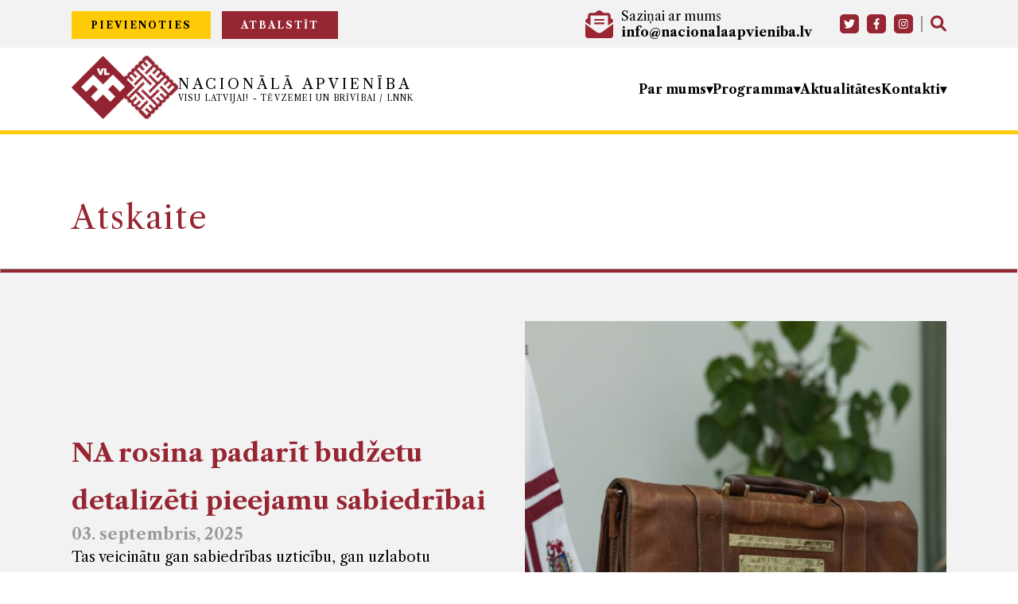

--- FILE ---
content_type: text/html; charset=UTF-8
request_url: https://nacionalaapvieniba.lv/tag/finansu-ministrija/
body_size: 11559
content:
<!DOCTYPE html>
<html lang="en-US">
<head>
    <meta charset="UTF-8">
    <meta http-equiv="X-UA-Compatible" content="IE=edge">
    <meta name="viewport" content="width=device-width, initial-scale=1.0">
    <!--<meta property="og:image" content="https://nacionalaapvieniba.lv/wp-content/uploads/2022/07/1200px-Nacionala_apvieniba_Logo.svg_.png" />-->
    <link rel="icon" type="image/x-icon" href="https://nacionalaapvieniba.lv/wp-content/themes/nacionala-apvieniba/favicon.ico">


    <link rel="stylesheet" href="https://cdnjs.cloudflare.com/ajax/libs/font-awesome/6.1.1/css/all.min.css" integrity="sha512-KfkfwYDsLkIlwQp6LFnl8zNdLGxu9YAA1QvwINks4PhcElQSvqcyVLLD9aMhXd13uQjoXtEKNosOWaZqXgel0g==" crossorigin="anonymous" referrerpolicy="no-referrer" />
    <title>Finanšu ministrija &#8211; Nacionālā Apvienība</title>
<meta name='robots' content='max-image-preview:large' />
<link rel='dns-prefetch' href='//cdn.jsdelivr.net' />
<link rel='dns-prefetch' href='//cdnjs.cloudflare.com' />
<link rel="alternate" type="application/rss+xml" title="Nacionālā Apvienība &raquo; Finanšu ministrija Tag Feed" href="https://nacionalaapvieniba.lv/tag/finansu-ministrija/feed/" />
<style id='wp-img-auto-sizes-contain-inline-css' type='text/css'>
img:is([sizes=auto i],[sizes^="auto," i]){contain-intrinsic-size:3000px 1500px}
/*# sourceURL=wp-img-auto-sizes-contain-inline-css */
</style>
<style id='wp-emoji-styles-inline-css' type='text/css'>

	img.wp-smiley, img.emoji {
		display: inline !important;
		border: none !important;
		box-shadow: none !important;
		height: 1em !important;
		width: 1em !important;
		margin: 0 0.07em !important;
		vertical-align: -0.1em !important;
		background: none !important;
		padding: 0 !important;
	}
/*# sourceURL=wp-emoji-styles-inline-css */
</style>
<style id='wp-block-library-inline-css' type='text/css'>
:root{--wp-block-synced-color:#7a00df;--wp-block-synced-color--rgb:122,0,223;--wp-bound-block-color:var(--wp-block-synced-color);--wp-editor-canvas-background:#ddd;--wp-admin-theme-color:#007cba;--wp-admin-theme-color--rgb:0,124,186;--wp-admin-theme-color-darker-10:#006ba1;--wp-admin-theme-color-darker-10--rgb:0,107,160.5;--wp-admin-theme-color-darker-20:#005a87;--wp-admin-theme-color-darker-20--rgb:0,90,135;--wp-admin-border-width-focus:2px}@media (min-resolution:192dpi){:root{--wp-admin-border-width-focus:1.5px}}.wp-element-button{cursor:pointer}:root .has-very-light-gray-background-color{background-color:#eee}:root .has-very-dark-gray-background-color{background-color:#313131}:root .has-very-light-gray-color{color:#eee}:root .has-very-dark-gray-color{color:#313131}:root .has-vivid-green-cyan-to-vivid-cyan-blue-gradient-background{background:linear-gradient(135deg,#00d084,#0693e3)}:root .has-purple-crush-gradient-background{background:linear-gradient(135deg,#34e2e4,#4721fb 50%,#ab1dfe)}:root .has-hazy-dawn-gradient-background{background:linear-gradient(135deg,#faaca8,#dad0ec)}:root .has-subdued-olive-gradient-background{background:linear-gradient(135deg,#fafae1,#67a671)}:root .has-atomic-cream-gradient-background{background:linear-gradient(135deg,#fdd79a,#004a59)}:root .has-nightshade-gradient-background{background:linear-gradient(135deg,#330968,#31cdcf)}:root .has-midnight-gradient-background{background:linear-gradient(135deg,#020381,#2874fc)}:root{--wp--preset--font-size--normal:16px;--wp--preset--font-size--huge:42px}.has-regular-font-size{font-size:1em}.has-larger-font-size{font-size:2.625em}.has-normal-font-size{font-size:var(--wp--preset--font-size--normal)}.has-huge-font-size{font-size:var(--wp--preset--font-size--huge)}.has-text-align-center{text-align:center}.has-text-align-left{text-align:left}.has-text-align-right{text-align:right}.has-fit-text{white-space:nowrap!important}#end-resizable-editor-section{display:none}.aligncenter{clear:both}.items-justified-left{justify-content:flex-start}.items-justified-center{justify-content:center}.items-justified-right{justify-content:flex-end}.items-justified-space-between{justify-content:space-between}.screen-reader-text{border:0;clip-path:inset(50%);height:1px;margin:-1px;overflow:hidden;padding:0;position:absolute;width:1px;word-wrap:normal!important}.screen-reader-text:focus{background-color:#ddd;clip-path:none;color:#444;display:block;font-size:1em;height:auto;left:5px;line-height:normal;padding:15px 23px 14px;text-decoration:none;top:5px;width:auto;z-index:100000}html :where(.has-border-color){border-style:solid}html :where([style*=border-top-color]){border-top-style:solid}html :where([style*=border-right-color]){border-right-style:solid}html :where([style*=border-bottom-color]){border-bottom-style:solid}html :where([style*=border-left-color]){border-left-style:solid}html :where([style*=border-width]){border-style:solid}html :where([style*=border-top-width]){border-top-style:solid}html :where([style*=border-right-width]){border-right-style:solid}html :where([style*=border-bottom-width]){border-bottom-style:solid}html :where([style*=border-left-width]){border-left-style:solid}html :where(img[class*=wp-image-]){height:auto;max-width:100%}:where(figure){margin:0 0 1em}html :where(.is-position-sticky){--wp-admin--admin-bar--position-offset:var(--wp-admin--admin-bar--height,0px)}@media screen and (max-width:600px){html :where(.is-position-sticky){--wp-admin--admin-bar--position-offset:0px}}

/*# sourceURL=wp-block-library-inline-css */
</style><style id='global-styles-inline-css' type='text/css'>
:root{--wp--preset--aspect-ratio--square: 1;--wp--preset--aspect-ratio--4-3: 4/3;--wp--preset--aspect-ratio--3-4: 3/4;--wp--preset--aspect-ratio--3-2: 3/2;--wp--preset--aspect-ratio--2-3: 2/3;--wp--preset--aspect-ratio--16-9: 16/9;--wp--preset--aspect-ratio--9-16: 9/16;--wp--preset--color--black: #000000;--wp--preset--color--cyan-bluish-gray: #abb8c3;--wp--preset--color--white: #ffffff;--wp--preset--color--pale-pink: #f78da7;--wp--preset--color--vivid-red: #cf2e2e;--wp--preset--color--luminous-vivid-orange: #ff6900;--wp--preset--color--luminous-vivid-amber: #fcb900;--wp--preset--color--light-green-cyan: #7bdcb5;--wp--preset--color--vivid-green-cyan: #00d084;--wp--preset--color--pale-cyan-blue: #8ed1fc;--wp--preset--color--vivid-cyan-blue: #0693e3;--wp--preset--color--vivid-purple: #9b51e0;--wp--preset--gradient--vivid-cyan-blue-to-vivid-purple: linear-gradient(135deg,rgb(6,147,227) 0%,rgb(155,81,224) 100%);--wp--preset--gradient--light-green-cyan-to-vivid-green-cyan: linear-gradient(135deg,rgb(122,220,180) 0%,rgb(0,208,130) 100%);--wp--preset--gradient--luminous-vivid-amber-to-luminous-vivid-orange: linear-gradient(135deg,rgb(252,185,0) 0%,rgb(255,105,0) 100%);--wp--preset--gradient--luminous-vivid-orange-to-vivid-red: linear-gradient(135deg,rgb(255,105,0) 0%,rgb(207,46,46) 100%);--wp--preset--gradient--very-light-gray-to-cyan-bluish-gray: linear-gradient(135deg,rgb(238,238,238) 0%,rgb(169,184,195) 100%);--wp--preset--gradient--cool-to-warm-spectrum: linear-gradient(135deg,rgb(74,234,220) 0%,rgb(151,120,209) 20%,rgb(207,42,186) 40%,rgb(238,44,130) 60%,rgb(251,105,98) 80%,rgb(254,248,76) 100%);--wp--preset--gradient--blush-light-purple: linear-gradient(135deg,rgb(255,206,236) 0%,rgb(152,150,240) 100%);--wp--preset--gradient--blush-bordeaux: linear-gradient(135deg,rgb(254,205,165) 0%,rgb(254,45,45) 50%,rgb(107,0,62) 100%);--wp--preset--gradient--luminous-dusk: linear-gradient(135deg,rgb(255,203,112) 0%,rgb(199,81,192) 50%,rgb(65,88,208) 100%);--wp--preset--gradient--pale-ocean: linear-gradient(135deg,rgb(255,245,203) 0%,rgb(182,227,212) 50%,rgb(51,167,181) 100%);--wp--preset--gradient--electric-grass: linear-gradient(135deg,rgb(202,248,128) 0%,rgb(113,206,126) 100%);--wp--preset--gradient--midnight: linear-gradient(135deg,rgb(2,3,129) 0%,rgb(40,116,252) 100%);--wp--preset--font-size--small: 13px;--wp--preset--font-size--medium: 20px;--wp--preset--font-size--large: 36px;--wp--preset--font-size--x-large: 42px;--wp--preset--spacing--20: 0.44rem;--wp--preset--spacing--30: 0.67rem;--wp--preset--spacing--40: 1rem;--wp--preset--spacing--50: 1.5rem;--wp--preset--spacing--60: 2.25rem;--wp--preset--spacing--70: 3.38rem;--wp--preset--spacing--80: 5.06rem;--wp--preset--shadow--natural: 6px 6px 9px rgba(0, 0, 0, 0.2);--wp--preset--shadow--deep: 12px 12px 50px rgba(0, 0, 0, 0.4);--wp--preset--shadow--sharp: 6px 6px 0px rgba(0, 0, 0, 0.2);--wp--preset--shadow--outlined: 6px 6px 0px -3px rgb(255, 255, 255), 6px 6px rgb(0, 0, 0);--wp--preset--shadow--crisp: 6px 6px 0px rgb(0, 0, 0);}:where(.is-layout-flex){gap: 0.5em;}:where(.is-layout-grid){gap: 0.5em;}body .is-layout-flex{display: flex;}.is-layout-flex{flex-wrap: wrap;align-items: center;}.is-layout-flex > :is(*, div){margin: 0;}body .is-layout-grid{display: grid;}.is-layout-grid > :is(*, div){margin: 0;}:where(.wp-block-columns.is-layout-flex){gap: 2em;}:where(.wp-block-columns.is-layout-grid){gap: 2em;}:where(.wp-block-post-template.is-layout-flex){gap: 1.25em;}:where(.wp-block-post-template.is-layout-grid){gap: 1.25em;}.has-black-color{color: var(--wp--preset--color--black) !important;}.has-cyan-bluish-gray-color{color: var(--wp--preset--color--cyan-bluish-gray) !important;}.has-white-color{color: var(--wp--preset--color--white) !important;}.has-pale-pink-color{color: var(--wp--preset--color--pale-pink) !important;}.has-vivid-red-color{color: var(--wp--preset--color--vivid-red) !important;}.has-luminous-vivid-orange-color{color: var(--wp--preset--color--luminous-vivid-orange) !important;}.has-luminous-vivid-amber-color{color: var(--wp--preset--color--luminous-vivid-amber) !important;}.has-light-green-cyan-color{color: var(--wp--preset--color--light-green-cyan) !important;}.has-vivid-green-cyan-color{color: var(--wp--preset--color--vivid-green-cyan) !important;}.has-pale-cyan-blue-color{color: var(--wp--preset--color--pale-cyan-blue) !important;}.has-vivid-cyan-blue-color{color: var(--wp--preset--color--vivid-cyan-blue) !important;}.has-vivid-purple-color{color: var(--wp--preset--color--vivid-purple) !important;}.has-black-background-color{background-color: var(--wp--preset--color--black) !important;}.has-cyan-bluish-gray-background-color{background-color: var(--wp--preset--color--cyan-bluish-gray) !important;}.has-white-background-color{background-color: var(--wp--preset--color--white) !important;}.has-pale-pink-background-color{background-color: var(--wp--preset--color--pale-pink) !important;}.has-vivid-red-background-color{background-color: var(--wp--preset--color--vivid-red) !important;}.has-luminous-vivid-orange-background-color{background-color: var(--wp--preset--color--luminous-vivid-orange) !important;}.has-luminous-vivid-amber-background-color{background-color: var(--wp--preset--color--luminous-vivid-amber) !important;}.has-light-green-cyan-background-color{background-color: var(--wp--preset--color--light-green-cyan) !important;}.has-vivid-green-cyan-background-color{background-color: var(--wp--preset--color--vivid-green-cyan) !important;}.has-pale-cyan-blue-background-color{background-color: var(--wp--preset--color--pale-cyan-blue) !important;}.has-vivid-cyan-blue-background-color{background-color: var(--wp--preset--color--vivid-cyan-blue) !important;}.has-vivid-purple-background-color{background-color: var(--wp--preset--color--vivid-purple) !important;}.has-black-border-color{border-color: var(--wp--preset--color--black) !important;}.has-cyan-bluish-gray-border-color{border-color: var(--wp--preset--color--cyan-bluish-gray) !important;}.has-white-border-color{border-color: var(--wp--preset--color--white) !important;}.has-pale-pink-border-color{border-color: var(--wp--preset--color--pale-pink) !important;}.has-vivid-red-border-color{border-color: var(--wp--preset--color--vivid-red) !important;}.has-luminous-vivid-orange-border-color{border-color: var(--wp--preset--color--luminous-vivid-orange) !important;}.has-luminous-vivid-amber-border-color{border-color: var(--wp--preset--color--luminous-vivid-amber) !important;}.has-light-green-cyan-border-color{border-color: var(--wp--preset--color--light-green-cyan) !important;}.has-vivid-green-cyan-border-color{border-color: var(--wp--preset--color--vivid-green-cyan) !important;}.has-pale-cyan-blue-border-color{border-color: var(--wp--preset--color--pale-cyan-blue) !important;}.has-vivid-cyan-blue-border-color{border-color: var(--wp--preset--color--vivid-cyan-blue) !important;}.has-vivid-purple-border-color{border-color: var(--wp--preset--color--vivid-purple) !important;}.has-vivid-cyan-blue-to-vivid-purple-gradient-background{background: var(--wp--preset--gradient--vivid-cyan-blue-to-vivid-purple) !important;}.has-light-green-cyan-to-vivid-green-cyan-gradient-background{background: var(--wp--preset--gradient--light-green-cyan-to-vivid-green-cyan) !important;}.has-luminous-vivid-amber-to-luminous-vivid-orange-gradient-background{background: var(--wp--preset--gradient--luminous-vivid-amber-to-luminous-vivid-orange) !important;}.has-luminous-vivid-orange-to-vivid-red-gradient-background{background: var(--wp--preset--gradient--luminous-vivid-orange-to-vivid-red) !important;}.has-very-light-gray-to-cyan-bluish-gray-gradient-background{background: var(--wp--preset--gradient--very-light-gray-to-cyan-bluish-gray) !important;}.has-cool-to-warm-spectrum-gradient-background{background: var(--wp--preset--gradient--cool-to-warm-spectrum) !important;}.has-blush-light-purple-gradient-background{background: var(--wp--preset--gradient--blush-light-purple) !important;}.has-blush-bordeaux-gradient-background{background: var(--wp--preset--gradient--blush-bordeaux) !important;}.has-luminous-dusk-gradient-background{background: var(--wp--preset--gradient--luminous-dusk) !important;}.has-pale-ocean-gradient-background{background: var(--wp--preset--gradient--pale-ocean) !important;}.has-electric-grass-gradient-background{background: var(--wp--preset--gradient--electric-grass) !important;}.has-midnight-gradient-background{background: var(--wp--preset--gradient--midnight) !important;}.has-small-font-size{font-size: var(--wp--preset--font-size--small) !important;}.has-medium-font-size{font-size: var(--wp--preset--font-size--medium) !important;}.has-large-font-size{font-size: var(--wp--preset--font-size--large) !important;}.has-x-large-font-size{font-size: var(--wp--preset--font-size--x-large) !important;}
/*# sourceURL=global-styles-inline-css */
</style>

<style id='classic-theme-styles-inline-css' type='text/css'>
/*! This file is auto-generated */
.wp-block-button__link{color:#fff;background-color:#32373c;border-radius:9999px;box-shadow:none;text-decoration:none;padding:calc(.667em + 2px) calc(1.333em + 2px);font-size:1.125em}.wp-block-file__button{background:#32373c;color:#fff;text-decoration:none}
/*# sourceURL=/wp-includes/css/classic-themes.min.css */
</style>
<link rel='stylesheet' id='slider_css-css' href='https://nacionalaapvieniba.lv/wp-content/themes/nacionala-apvieniba/css/lightbox.css?ver=6.0.9' type='text/css' media='all' />
<link rel='stylesheet' id='na_main_styles-css' href='https://nacionalaapvieniba.lv/wp-content/themes/nacionala-apvieniba/css/main.css?ver=6.0.9' type='text/css' media='all' />
<link rel='stylesheet' id='slider_style-css' href='https://nacionalaapvieniba.lv/wp-content/themes/nacionala-apvieniba/css/slick.css?ver=6.0.9' type='text/css' media='all' />
<link rel='stylesheet' id='slider_style_theme-css' href='https://nacionalaapvieniba.lv/wp-content/themes/nacionala-apvieniba/css/slick-theme.css?ver=6.0.9' type='text/css' media='all' />
<script type="text/javascript" src="https://nacionalaapvieniba.lv/wp-includes/js/jquery/jquery.min.js?ver=3.7.1" id="jquery-core-js"></script>
<script type="text/javascript" src="https://nacionalaapvieniba.lv/wp-includes/js/jquery/jquery-migrate.min.js?ver=3.4.1" id="jquery-migrate-js"></script>
<script type="text/javascript" src="https://cdn.jsdelivr.net/npm/jquery@3.2.1/dist/jquery.min.js?ver=6.0.9" id="jquerys-js"></script>
<script type="text/javascript" src="https://cdnjs.cloudflare.com/ajax/libs/slick-carousel/1.8.1/slick.min.js?ver=6.0.9" id="slick_cdn-js"></script>
<script type="text/javascript" src="https://nacionalaapvieniba.lv/wp-content/themes/nacionala-apvieniba/js/lightbox.js?ver=6.0.9" id="slider_js-js"></script>
<script type="text/javascript" src="https://nacionalaapvieniba.lv/wp-content/themes/nacionala-apvieniba/js/slick.js?ver=6.0.9" id="slider_javascipt-js"></script>
<link rel="https://api.w.org/" href="https://nacionalaapvieniba.lv/wp-json/" /><link rel="alternate" title="JSON" type="application/json" href="https://nacionalaapvieniba.lv/wp-json/wp/v2/tags/93" /><link rel="EditURI" type="application/rsd+xml" title="RSD" href="https://nacionalaapvieniba.lv/xmlrpc.php?rsd" />
<meta name="generator" content="WordPress 6.9" />
<meta property="og:title" content="Finanšu ministrija" />
<meta property="og:locale" content="en_US" />
<meta property="og:type" content="article" />
<meta property="og:image" content="https://nacionalaapvieniba.lv/wp-content/uploads/2024/08/72559860_2542175086063083_7876201359156969472_n-1.jpg" />
<meta property="og:image:url" content="https://nacionalaapvieniba.lv/wp-content/uploads/2024/08/72559860_2542175086063083_7876201359156969472_n-1.jpg" />
<meta property="og:image:secure_url" content="https://nacionalaapvieniba.lv/wp-content/uploads/2024/08/72559860_2542175086063083_7876201359156969472_n-1.jpg" />
<meta property="og:image:width" content="1750" />
<meta property="og:image:height" content="1167" />
<meta property="og:image:alt" content="Foto: Ernests Dinka, Saeima" />
<meta property="og:url" content="https://nacionalaapvieniba.lv/tag/finansu-ministrija/" />
<meta property="og:site_name" content="Nacionālā Apvienība" />
<meta property="og:description" content="Archive : Finanšu ministrija" />
<!-- Global site tag (gtag.js) - Google Analytics -->
<script async src="https://www.googletagmanager.com/gtag/js?id=G-LY8Y6QNEVH"></script>
<script>
  window.dataLayer = window.dataLayer || [];
  function gtag(){dataLayer.push(arguments);}
  gtag('js', new Date());

  gtag('config', 'G-LY8Y6QNEVH');
</script>
<style id="wpforms-css-vars-root">
				:root {
					--wpforms-field-border-radius: 3px;
--wpforms-field-background-color: #ffffff;
--wpforms-field-border-color: rgba( 0, 0, 0, 0.25 );
--wpforms-field-text-color: rgba( 0, 0, 0, 0.7 );
--wpforms-label-color: rgba( 0, 0, 0, 0.85 );
--wpforms-label-sublabel-color: rgba( 0, 0, 0, 0.55 );
--wpforms-label-error-color: #d63637;
--wpforms-button-border-radius: 3px;
--wpforms-button-background-color: #066aab;
--wpforms-button-text-color: #ffffff;
--wpforms-field-size-input-height: 43px;
--wpforms-field-size-input-spacing: 15px;
--wpforms-field-size-font-size: 16px;
--wpforms-field-size-line-height: 19px;
--wpforms-field-size-padding-h: 14px;
--wpforms-field-size-checkbox-size: 16px;
--wpforms-field-size-sublabel-spacing: 5px;
--wpforms-field-size-icon-size: 1;
--wpforms-label-size-font-size: 16px;
--wpforms-label-size-line-height: 19px;
--wpforms-label-size-sublabel-font-size: 14px;
--wpforms-label-size-sublabel-line-height: 17px;
--wpforms-button-size-font-size: 17px;
--wpforms-button-size-height: 41px;
--wpforms-button-size-padding-h: 15px;
--wpforms-button-size-margin-top: 10px;

				}
			</style>	
	<style>
		@media(max-width: 1150px){
			.active-sub-menu{
				position:relative !important;
				transform:translateX(0) !important;
				width:100% !important;
				max-width:100% !important;
				background:transparent !important;
				box-shadow:0 0 !important;
				border-top:0 !important;
			}
			
			.active-sub-menu>li>a{
				color:#fff;
			}
			
		}
	</style>
	
<link rel='stylesheet' id='simple-share-buttons-adder-ssba-css' href='https://nacionalaapvieniba.lv/wp-content/plugins/simple-share-buttons-adder/css/ssba.css?ver=1682596323' type='text/css' media='all' />
<style id='simple-share-buttons-adder-ssba-inline-css' type='text/css'>
	.ssba {
									
									
									
									
								}
								.ssba img
								{
									width: 35px !important;
									padding: 6px;
									border:  0;
									box-shadow: none !important;
									display: inline !important;
									vertical-align: middle;
									box-sizing: unset;
								}

								.ssba-classic-2 .ssbp-text {
									display: none!important;
								}

								.ssba .fb-save
								{
								padding: 6px;
								line-height: 30px; }
								.ssba, .ssba a
								{
									text-decoration:none;
									background: none;
									
									font-size: 12px;
									
									
								}
								

			   #ssba-bar-2 .ssbp-bar-list {
					max-width: 48px !important;;
			   }
			   #ssba-bar-2 .ssbp-bar-list li a {height: 48px !important; width: 48px !important; 
				}
				#ssba-bar-2 .ssbp-bar-list li a:hover {
				}

				#ssba-bar-2 .ssbp-bar-list li a svg,
				 #ssba-bar-2 .ssbp-bar-list li a svg path, .ssbp-bar-list li a.ssbp-surfingbird span:not(.color-icon) svg polygon {line-height: 48px !important;; font-size: 18px;}
				#ssba-bar-2 .ssbp-bar-list li a:hover svg,
				 #ssba-bar-2 .ssbp-bar-list li a:hover svg path, .ssbp-bar-list li a.ssbp-surfingbird span:not(.color-icon) svg polygon {}
				#ssba-bar-2 .ssbp-bar-list li {
				margin: 0px 0!important;
				}@media only screen and ( max-width: 750px ) {
				#ssba-bar-2 {
				display: block;
				}
			}
/*# sourceURL=simple-share-buttons-adder-ssba-inline-css */
</style>
</head>
<body class="archive tag tag-finansu-ministrija tag-93 wp-theme-nacionala-apvieniba">
    <header>
        <div class="container flex justify-space-between">
            <div class="header-buttons">
                <a href="https://nacionalaapvieniba.lv/pievienoties" class="btn btn-primary">PIEVIENOTIES</a>
                <a href="https://nacionalaapvieniba.lv/atbalstit" class="btn btn-secondary">ATBALSTĪT</a>
            </div>
            <div class="flex">
                <div class="flex align-items-center">
                    <img src="https://nacionalaapvieniba.lv/wp-content/themes/nacionala-apvieniba/images/envelope-open-text-solid.svg" height="35px" alt="">
                    <div class="header-email">
                        <p>Saziņai ar mums</p>
                        <p class="text-bold"><a href="/cdn-cgi/l/email-protection#9df4f3fbf2ddf3fcfef4f2f3fcf1fcfcedebf4f8f3f4fffcb3f1eb" class="info-email"><span class="__cf_email__" data-cfemail="0f666169604f616e6c6660616e636e6e7f79666a61666d6e216379">[email&#160;protected]</span></a></p>
                    </div>
                </div>
                <div class="flex align-items-center header-social-buttons">
                    <a href="https://twitter.com/vl_tblnnk" target="_blank">
                        <div class="social-btn flex align-items-center justify-center">
                            <img src="https://nacionalaapvieniba.lv/wp-content/themes/nacionala-apvieniba/images/twitter-brands.svg" height="14px" alt="">
                        </div>
                    </a>
                    <a href="https://www.facebook.com/NacionalaApvieniba" target="_blank">
                        <div class="social-btn flex align-items-center justify-center">
                            <img src="https://nacionalaapvieniba.lv/wp-content/themes/nacionala-apvieniba/images/facebook-f-brands.svg" height="14px" alt="">
                        </div>
                    </a>
                    <a href="https://www.instagram.com/nacionala_apvieniba/" target="_blank">
                        <div class="social-btn flex align-items-center justify-center">
                            <img src="https://nacionalaapvieniba.lv/wp-content/themes/nacionala-apvieniba/images/instagram-brands.svg" height="14px" alt="">
                        </div>
                    </a>
                    <a href="https://nacionalaapvieniba.lv/meklet"><i class="fa-solid fa-magnifying-glass"></i></a>
                </div>
            </div>
        </div>
    </header>

    <nav>
        <div class="container flex justify-space-between align-items-center">
            <div class="logo inline-flex align-items-center">
                <a href="https://nacionalaapvieniba.lv/"><img src="https://nacionalaapvieniba.lv/wp-content/themes/nacionala-apvieniba/images/logo.png"></a>
                <div class="logo-text">
                    <h1>NACIONĀLĀ APVIENĪBA</h1>
                    <p>VISU LATVIJAI! - TĒVZEMEI UN BRĪVĪBAI / LNNK</p>
                </div>
            </div>
            <div class="nav">
                <!-- <ul class="nav-links">
                    <li>Par mums 𝅏</li>
                    <li>Programma 𝅏</li>
                    <li>Aktualitātes 𝅏</li>
                    <li>Kontakti 𝅏</li>
                </ul> -->
                <div class="menu-header-menu-container"><ul id="menu-header-menu" class="menu"><li id="menu-item-59" class="menu-item menu-item-type-post_type menu-item-object-page menu-item-has-children menu-item-59"><a href="https://nacionalaapvieniba.lv/par-mums/">Par mums</a>
<ul class="sub-menu">
	<li id="menu-item-144" class="menu-item menu-item-type-custom menu-item-object-custom menu-item-144"><a href="/na/par-mums/#par-mums-programma">Programma</a></li>
	<li id="menu-item-3703" class="menu-item menu-item-type-custom menu-item-object-custom menu-item-3703"><a href="https://nacionalaapvieniba.lv/par-mums/#personibas">NA personības</a></li>
	<li id="menu-item-146" class="menu-item menu-item-type-custom menu-item-object-custom menu-item-146"><a href="/na/par-mums/#vesture">Vēsture</a></li>
	<li id="menu-item-147" class="menu-item menu-item-type-custom menu-item-object-custom menu-item-147"><a href="/na/par-mums/#tradicijas">Tradīcijas</a></li>
	<li id="menu-item-1082" class="menu-item menu-item-type-post_type menu-item-object-page menu-item-1082"><a href="https://nacionalaapvieniba.lv/statuti/">Statūti</a></li>
	<li id="menu-item-1079" class="menu-item menu-item-type-post_type menu-item-object-page menu-item-1079"><a href="https://nacionalaapvieniba.lv/etikas-kodekss/">Ētikas kodekss</a></li>
</ul>
</li>
<li id="menu-item-60" class="menu-item menu-item-type-post_type menu-item-object-page menu-item-has-children menu-item-60"><a href="https://nacionalaapvieniba.lv/programma/">Programma</a>
<ul class="sub-menu">
	<li id="menu-item-1769" class="menu-item menu-item-type-post_type menu-item-object-page menu-item-1769"><a href="https://nacionalaapvieniba.lv/saeimas-velesanas/">Saeima</a></li>
	<li id="menu-item-1768" class="menu-item menu-item-type-post_type menu-item-object-page menu-item-1768"><a href="https://nacionalaapvieniba.lv/eiropas-parlamenta-velesanas/">Eiropas Parlaments</a></li>
</ul>
</li>
<li id="menu-item-221" class="menu-item menu-item-type-post_type menu-item-object-page current_page_parent menu-item-221"><a href="https://nacionalaapvieniba.lv/aktualitates/">Aktualitātes</a></li>
<li id="menu-item-66" class="menu-item menu-item-type-post_type menu-item-object-page menu-item-has-children menu-item-66"><a href="https://nacionalaapvieniba.lv/kontakti/">Kontakti</a>
<ul class="sub-menu">
	<li id="menu-item-185" class="menu-item menu-item-type-custom menu-item-object-custom menu-item-185"><a href="/na/kontakti/#kontakti-hero">NA birojs</a></li>
	<li id="menu-item-186" class="menu-item menu-item-type-custom menu-item-object-custom menu-item-186"><a href="/na/kontakti/#nodalas">Nodaļas</a></li>
</ul>
</li>
</ul></div>            </div>
        </div>
    </nav>
    <section id="viedokli">
        <div class="container viedokli-title">
            <h1>Atskaite</h1>
        </div>
        <hr>

        
                    <style>
    .tradition {
        padding: 60px 0;
    }
    .section-container {
        grid-template-columns: 1fr 1fr;
        gap: 40px;
    }
    .section-container img {
        width: 100%;
    }
    .section-content {
        justify-content: center;
        gap: 20px;
    }
    .section-content h3 {
        color: var(--grey);
        font-size: 20px;
    }
    .section-content h1 {
        color: var(--red);
        font-size: 32px;
        line-height: 60px;
    }
    .section-content p {
        line-height: 34px;
        font-size: 18px;
    }
    .section-content .btn {
        padding: 12px 30px;
        align-self: flex-start;
        letter-spacing: 2px;
        text-transform: uppercase;
    }
    .tradition-grey-bg {
        background-color: var(--backgroundGrey);
    }
    .flname {
        font-weight: 400;
    }
    @media (max-width: 1150px) {
        .tradition {
            padding: 40px 0;
        }
        .tradition .section-container {
            padding: 0 10px;
        }
        .section-container {
            display: flex;
            flex-direction: column;
        }
        .section-container img {
            order: -1;
        }
        .section-content {
            gap: 10px;
        }
        .section-content h1 {
            line-height: 40px;
        }
        .section-content p {
            display: none;
        }
    }
</style>
<section class="tradition tradition-grey-bg">
    <div class="container section-container grid">
                
        <div class="section-content flex flex-column">
            <h1>NA rosina padarīt budžetu detalizēti pieejamu sabiedrībai</h1>
                        <h3>03. septembris, 2025</h3>
            <p>Tas veicinātu gan sabiedrības uzticību, gan uzlabotu likumdošanas un diskusiju kvalitāti, kas līdz šim nereti notiek virsrakstu un neatšifrētu miljonu līmenī.</p>
            <!-- Simple Share Buttons Adder (8.4.6) simplesharebuttons.com --><div class="ssba-classic-2 ssba ssbp-wrap aligncenter ssbp--theme-1"><div style="text-align:N"><span class="ssba-share-text">Share this...</span><br/><a data-site="facebook" class="ssba_facebook_share ssba_share_link" href="https://www.facebook.com/sharer.php?t=NA rosina padarīt budžetu detalizēti pieejamu sabiedrībai&u=https://nacionalaapvieniba.lv/tag/finansu-ministrija/"  style="color:; background-color: ; height: 48px; width: 48px; " ><img src="https://nacionalaapvieniba.lv/wp-content/plugins/simple-share-buttons-adder/buttons/somacro/facebook.png" style="width: 35px;" title="facebook" class="ssba ssba-img" alt="Share on facebook" /><div title="Facebook" class="ssbp-text">Facebook</div></a><a data-site="pinterest" class="ssba_pinterest_share ssba_share_link" href="https://pinterest.com/pin/create/button/?description=NA rosina padarīt budžetu detalizēti pieejamu sabiedrībai&media=&url=https://nacionalaapvieniba.lv/tag/finansu-ministrija/"  style="color:; background-color: ; height: 48px; width: 48px; " ><img src="https://nacionalaapvieniba.lv/wp-content/plugins/simple-share-buttons-adder/buttons/somacro/pinterest.png" style="width: 35px;" title="pinterest" class="ssba ssba-img" alt="Share on pinterest" /><div title="Pinterest" class="ssbp-text">Pinterest</div></a><a data-site="twitter" class="ssba_twitter_share ssba_share_link" href="https://twitter.com/intent/tweet?text=NA rosina padarīt budžetu detalizēti pieejamu sabiedrībai&url=https://nacionalaapvieniba.lv/tag/finansu-ministrija/&via="  style="color:; background-color: ; height: 48px; width: 48px; " ><img src="https://nacionalaapvieniba.lv/wp-content/plugins/simple-share-buttons-adder/buttons/somacro/twitter.png" style="width: 35px;" title="twitter" class="ssba ssba-img" alt="Share on twitter" /><div title="Twitter" class="ssbp-text">Twitter</div></a><a data-site="linkedin" class="ssba_linkedin_share ssba_share_link" href="https://www.linkedin.com/shareArticle?title=NA rosina padarīt budžetu detalizēti pieejamu sabiedrībai&url=https://nacionalaapvieniba.lv/tag/finansu-ministrija/"  style="color:; background-color: ; height: 48px; width: 48px; " ><img src="https://nacionalaapvieniba.lv/wp-content/plugins/simple-share-buttons-adder/buttons/somacro/linkedin.png" style="width: 35px;" title="linkedin" class="ssba ssba-img" alt="Share on linkedin" /><div title="Linkedin" class="ssbp-text">Linkedin</div></a></div></div>            <a href="https://nacionalaapvieniba.lv/2025/09/03/na-rosina-padarit-budzetu-detalizeti-pieejamu-sabiedribai/" class="btn btn-primary">LASĪT VAIRĀK</a>
        </div>

                    <img src="https://nacionalaapvieniba.lv/wp-content/uploads/2024/08/72559860_2542175086063083_7876201359156969472_n-1-600x700.jpg"> <!-- Bildes izmērs ir izveidots functions.php 600 x 700 -->
            </div>
</section>                    <style>
    .tradition {
        padding: 60px 0;
    }
    .section-container {
        grid-template-columns: 1fr 1fr;
        gap: 40px;
    }
    .section-container img {
        width: 100%;
    }
    .section-content {
        justify-content: center;
        gap: 20px;
    }
    .section-content h3 {
        color: var(--grey);
        font-size: 20px;
    }
    .section-content h1 {
        color: var(--red);
        font-size: 32px;
        line-height: 60px;
    }
    .section-content p {
        line-height: 34px;
        font-size: 18px;
    }
    .section-content .btn {
        padding: 12px 30px;
        align-self: flex-start;
        letter-spacing: 2px;
        text-transform: uppercase;
    }
    .tradition-grey-bg {
        background-color: var(--backgroundGrey);
    }
    .flname {
        font-weight: 400;
    }
    @media (max-width: 1150px) {
        .tradition {
            padding: 40px 0;
        }
        .tradition .section-container {
            padding: 0 10px;
        }
        .section-container {
            display: flex;
            flex-direction: column;
        }
        .section-container img {
            order: -1;
        }
        .section-content {
            gap: 10px;
        }
        .section-content h1 {
            line-height: 40px;
        }
        .section-content p {
            display: none;
        }
    }
</style>
<section class="tradition ">
    <div class="container section-container grid">
                 <!-- Kad iekļauj tad jāpadod trešais parametrs - bildes pozīcija -->
            <img src="https://nacionalaapvieniba.lv/wp-content/uploads/2025/07/fre-sonneveld-q6n8nIrDQHE-unsplash-1-600x700.jpg"> <!-- Bildes izmērs ir izveidots functions.php 600 x 700 -->
        
        <div class="section-content flex flex-column">
            <h1>NA: Stratēģiski svarīgus valsts uzņēmumus nedrīkst ļaut privatizēt</h1>
                        <h3>08. jūlijs, 2025</h3>
            <p>Līdz šim tādus valsts uzņēmumus kā “Latvenergo” un “Latvijas valsts meži” no iztirgošanas ir sargājis likums, taču ministrija vēlas to mainīt, liecina valdībā iesniegtais FM informatīvais ziņojums.</p>
            <!-- Simple Share Buttons Adder (8.4.6) simplesharebuttons.com --><div class="ssba-classic-2 ssba ssbp-wrap aligncenter ssbp--theme-1"><div style="text-align:N"><span class="ssba-share-text">Share this...</span><br/><a data-site="facebook" class="ssba_facebook_share ssba_share_link" href="https://www.facebook.com/sharer.php?t=NA: Stratēģiski svarīgus valsts uzņēmumus nedrīkst ļaut privatizēt&u=https://nacionalaapvieniba.lv/tag/finansu-ministrija/"  style="color:; background-color: ; height: 48px; width: 48px; " ><img src="https://nacionalaapvieniba.lv/wp-content/plugins/simple-share-buttons-adder/buttons/somacro/facebook.png" style="width: 35px;" title="facebook" class="ssba ssba-img" alt="Share on facebook" /><div title="Facebook" class="ssbp-text">Facebook</div></a><a data-site="pinterest" class="ssba_pinterest_share ssba_share_link" href="https://pinterest.com/pin/create/button/?description=NA: Stratēģiski svarīgus valsts uzņēmumus nedrīkst ļaut privatizēt&media=&url=https://nacionalaapvieniba.lv/tag/finansu-ministrija/"  style="color:; background-color: ; height: 48px; width: 48px; " ><img src="https://nacionalaapvieniba.lv/wp-content/plugins/simple-share-buttons-adder/buttons/somacro/pinterest.png" style="width: 35px;" title="pinterest" class="ssba ssba-img" alt="Share on pinterest" /><div title="Pinterest" class="ssbp-text">Pinterest</div></a><a data-site="twitter" class="ssba_twitter_share ssba_share_link" href="https://twitter.com/intent/tweet?text=NA: Stratēģiski svarīgus valsts uzņēmumus nedrīkst ļaut privatizēt&url=https://nacionalaapvieniba.lv/tag/finansu-ministrija/&via="  style="color:; background-color: ; height: 48px; width: 48px; " ><img src="https://nacionalaapvieniba.lv/wp-content/plugins/simple-share-buttons-adder/buttons/somacro/twitter.png" style="width: 35px;" title="twitter" class="ssba ssba-img" alt="Share on twitter" /><div title="Twitter" class="ssbp-text">Twitter</div></a><a data-site="linkedin" class="ssba_linkedin_share ssba_share_link" href="https://www.linkedin.com/shareArticle?title=NA: Stratēģiski svarīgus valsts uzņēmumus nedrīkst ļaut privatizēt&url=https://nacionalaapvieniba.lv/tag/finansu-ministrija/"  style="color:; background-color: ; height: 48px; width: 48px; " ><img src="https://nacionalaapvieniba.lv/wp-content/plugins/simple-share-buttons-adder/buttons/somacro/linkedin.png" style="width: 35px;" title="linkedin" class="ssba ssba-img" alt="Share on linkedin" /><div title="Linkedin" class="ssbp-text">Linkedin</div></a></div></div>            <a href="https://nacionalaapvieniba.lv/2025/07/08/na-strategiski-svarigus-valsts-uznemumus-nedrikst-laut-privatizet/" class="btn btn-primary">LASĪT VAIRĀK</a>
        </div>

            </div>
</section>                    <style>
    .tradition {
        padding: 60px 0;
    }
    .section-container {
        grid-template-columns: 1fr 1fr;
        gap: 40px;
    }
    .section-container img {
        width: 100%;
    }
    .section-content {
        justify-content: center;
        gap: 20px;
    }
    .section-content h3 {
        color: var(--grey);
        font-size: 20px;
    }
    .section-content h1 {
        color: var(--red);
        font-size: 32px;
        line-height: 60px;
    }
    .section-content p {
        line-height: 34px;
        font-size: 18px;
    }
    .section-content .btn {
        padding: 12px 30px;
        align-self: flex-start;
        letter-spacing: 2px;
        text-transform: uppercase;
    }
    .tradition-grey-bg {
        background-color: var(--backgroundGrey);
    }
    .flname {
        font-weight: 400;
    }
    @media (max-width: 1150px) {
        .tradition {
            padding: 40px 0;
        }
        .tradition .section-container {
            padding: 0 10px;
        }
        .section-container {
            display: flex;
            flex-direction: column;
        }
        .section-container img {
            order: -1;
        }
        .section-content {
            gap: 10px;
        }
        .section-content h1 {
            line-height: 40px;
        }
        .section-content p {
            display: none;
        }
    }
</style>
<section class="tradition tradition-grey-bg">
    <div class="container section-container grid">
                
        <div class="section-content flex flex-column">
            <h1>NA rosina attaisnoto izdevumu slieksni palielināt līdz 1000 eiro</h1>
                        <h3>05. marts, 2024</h3>
            <p>Gada ienākumu deklarācijas attaisnoto izdevumu slieksnis ir 600 eiro, un tas nav pārskatīts kopš 2018. gada. Šobrīd 160,7 miljoni eiro ir "iesaldēti" valsts pusē un nav izmaksāti iedzīvotājiem.</p>
            <!-- Simple Share Buttons Adder (8.4.6) simplesharebuttons.com --><div class="ssba-classic-2 ssba ssbp-wrap aligncenter ssbp--theme-1"><div style="text-align:N"><span class="ssba-share-text">Share this...</span><br/><a data-site="facebook" class="ssba_facebook_share ssba_share_link" href="https://www.facebook.com/sharer.php?t=NA rosina attaisnoto izdevumu slieksni palielināt līdz 1000 eiro&u=https://nacionalaapvieniba.lv/tag/finansu-ministrija/"  style="color:; background-color: ; height: 48px; width: 48px; " ><img src="https://nacionalaapvieniba.lv/wp-content/plugins/simple-share-buttons-adder/buttons/somacro/facebook.png" style="width: 35px;" title="facebook" class="ssba ssba-img" alt="Share on facebook" /><div title="Facebook" class="ssbp-text">Facebook</div></a><a data-site="pinterest" class="ssba_pinterest_share ssba_share_link" href="https://pinterest.com/pin/create/button/?description=NA rosina attaisnoto izdevumu slieksni palielināt līdz 1000 eiro&media=&url=https://nacionalaapvieniba.lv/tag/finansu-ministrija/"  style="color:; background-color: ; height: 48px; width: 48px; " ><img src="https://nacionalaapvieniba.lv/wp-content/plugins/simple-share-buttons-adder/buttons/somacro/pinterest.png" style="width: 35px;" title="pinterest" class="ssba ssba-img" alt="Share on pinterest" /><div title="Pinterest" class="ssbp-text">Pinterest</div></a><a data-site="twitter" class="ssba_twitter_share ssba_share_link" href="https://twitter.com/intent/tweet?text=NA rosina attaisnoto izdevumu slieksni palielināt līdz 1000 eiro&url=https://nacionalaapvieniba.lv/tag/finansu-ministrija/&via="  style="color:; background-color: ; height: 48px; width: 48px; " ><img src="https://nacionalaapvieniba.lv/wp-content/plugins/simple-share-buttons-adder/buttons/somacro/twitter.png" style="width: 35px;" title="twitter" class="ssba ssba-img" alt="Share on twitter" /><div title="Twitter" class="ssbp-text">Twitter</div></a><a data-site="linkedin" class="ssba_linkedin_share ssba_share_link" href="https://www.linkedin.com/shareArticle?title=NA rosina attaisnoto izdevumu slieksni palielināt līdz 1000 eiro&url=https://nacionalaapvieniba.lv/tag/finansu-ministrija/"  style="color:; background-color: ; height: 48px; width: 48px; " ><img src="https://nacionalaapvieniba.lv/wp-content/plugins/simple-share-buttons-adder/buttons/somacro/linkedin.png" style="width: 35px;" title="linkedin" class="ssba ssba-img" alt="Share on linkedin" /><div title="Linkedin" class="ssbp-text">Linkedin</div></a></div></div>            <a href="https://nacionalaapvieniba.lv/2024/03/05/na-rosina-attaisnoto-izdevumu-slieksni-palielinat-lidz-1000-eiro/" class="btn btn-primary">LASĪT VAIRĀK</a>
        </div>

                    <img src="https://nacionalaapvieniba.lv/wp-content/uploads/2023/10/rupixen-com-Q59HmzK38eQ-unsplash-600x700.jpg"> <!-- Bildes izmērs ir izveidots functions.php 600 x 700 -->
            </div>
</section>                <div class="container" style="padding-left: 10px;">
                    </div>
    </section>

    <script data-cfasync="false" src="/cdn-cgi/scripts/5c5dd728/cloudflare-static/email-decode.min.js"></script><script>
        const next = document.querySelector('.page-numbers.next')
        const prev = document.querySelector('.page-numbers.prev')

        if(next) {
            next.innerHTML = 'Nākamā »'
        }

        if(prev) {
            prev.innerHTML = '« Iepriekšējā'
        }
    </script>

<script type="speculationrules">
{"prefetch":[{"source":"document","where":{"and":[{"href_matches":"/*"},{"not":{"href_matches":["/wp-*.php","/wp-admin/*","/wp-content/uploads/*","/wp-content/*","/wp-content/plugins/*","/wp-content/themes/nacionala-apvieniba/*","/*\\?(.+)"]}},{"not":{"selector_matches":"a[rel~=\"nofollow\"]"}},{"not":{"selector_matches":".no-prefetch, .no-prefetch a"}}]},"eagerness":"conservative"}]}
</script>
<script type="text/javascript" src="https://nacionalaapvieniba.lv/wp-content/plugins/simple-share-buttons-adder/js/ssba.js?ver=1682596323" id="simple-share-buttons-adder-ssba-js"></script>
<script type="text/javascript" id="simple-share-buttons-adder-ssba-js-after">
/* <![CDATA[ */
Main.boot( [] );
//# sourceURL=simple-share-buttons-adder-ssba-js-after
/* ]]> */
</script>
<script id="wp-emoji-settings" type="application/json">
{"baseUrl":"https://s.w.org/images/core/emoji/17.0.2/72x72/","ext":".png","svgUrl":"https://s.w.org/images/core/emoji/17.0.2/svg/","svgExt":".svg","source":{"concatemoji":"https://nacionalaapvieniba.lv/wp-includes/js/wp-emoji-release.min.js?ver=6.9"}}
</script>
<script type="module">
/* <![CDATA[ */
/*! This file is auto-generated */
const a=JSON.parse(document.getElementById("wp-emoji-settings").textContent),o=(window._wpemojiSettings=a,"wpEmojiSettingsSupports"),s=["flag","emoji"];function i(e){try{var t={supportTests:e,timestamp:(new Date).valueOf()};sessionStorage.setItem(o,JSON.stringify(t))}catch(e){}}function c(e,t,n){e.clearRect(0,0,e.canvas.width,e.canvas.height),e.fillText(t,0,0);t=new Uint32Array(e.getImageData(0,0,e.canvas.width,e.canvas.height).data);e.clearRect(0,0,e.canvas.width,e.canvas.height),e.fillText(n,0,0);const a=new Uint32Array(e.getImageData(0,0,e.canvas.width,e.canvas.height).data);return t.every((e,t)=>e===a[t])}function p(e,t){e.clearRect(0,0,e.canvas.width,e.canvas.height),e.fillText(t,0,0);var n=e.getImageData(16,16,1,1);for(let e=0;e<n.data.length;e++)if(0!==n.data[e])return!1;return!0}function u(e,t,n,a){switch(t){case"flag":return n(e,"\ud83c\udff3\ufe0f\u200d\u26a7\ufe0f","\ud83c\udff3\ufe0f\u200b\u26a7\ufe0f")?!1:!n(e,"\ud83c\udde8\ud83c\uddf6","\ud83c\udde8\u200b\ud83c\uddf6")&&!n(e,"\ud83c\udff4\udb40\udc67\udb40\udc62\udb40\udc65\udb40\udc6e\udb40\udc67\udb40\udc7f","\ud83c\udff4\u200b\udb40\udc67\u200b\udb40\udc62\u200b\udb40\udc65\u200b\udb40\udc6e\u200b\udb40\udc67\u200b\udb40\udc7f");case"emoji":return!a(e,"\ud83e\u1fac8")}return!1}function f(e,t,n,a){let r;const o=(r="undefined"!=typeof WorkerGlobalScope&&self instanceof WorkerGlobalScope?new OffscreenCanvas(300,150):document.createElement("canvas")).getContext("2d",{willReadFrequently:!0}),s=(o.textBaseline="top",o.font="600 32px Arial",{});return e.forEach(e=>{s[e]=t(o,e,n,a)}),s}function r(e){var t=document.createElement("script");t.src=e,t.defer=!0,document.head.appendChild(t)}a.supports={everything:!0,everythingExceptFlag:!0},new Promise(t=>{let n=function(){try{var e=JSON.parse(sessionStorage.getItem(o));if("object"==typeof e&&"number"==typeof e.timestamp&&(new Date).valueOf()<e.timestamp+604800&&"object"==typeof e.supportTests)return e.supportTests}catch(e){}return null}();if(!n){if("undefined"!=typeof Worker&&"undefined"!=typeof OffscreenCanvas&&"undefined"!=typeof URL&&URL.createObjectURL&&"undefined"!=typeof Blob)try{var e="postMessage("+f.toString()+"("+[JSON.stringify(s),u.toString(),c.toString(),p.toString()].join(",")+"));",a=new Blob([e],{type:"text/javascript"});const r=new Worker(URL.createObjectURL(a),{name:"wpTestEmojiSupports"});return void(r.onmessage=e=>{i(n=e.data),r.terminate(),t(n)})}catch(e){}i(n=f(s,u,c,p))}t(n)}).then(e=>{for(const n in e)a.supports[n]=e[n],a.supports.everything=a.supports.everything&&a.supports[n],"flag"!==n&&(a.supports.everythingExceptFlag=a.supports.everythingExceptFlag&&a.supports[n]);var t;a.supports.everythingExceptFlag=a.supports.everythingExceptFlag&&!a.supports.flag,a.supports.everything||((t=a.source||{}).concatemoji?r(t.concatemoji):t.wpemoji&&t.twemoji&&(r(t.twemoji),r(t.wpemoji)))});
//# sourceURL=https://nacionalaapvieniba.lv/wp-includes/js/wp-emoji-loader.min.js
/* ]]> */
</script>

<footer>
    <a href="https://nacionalaapvieniba.lv/"><img src="https://nacionalaapvieniba.lv/wp-content/themes/nacionala-apvieniba/images/logo.png" class="footer-logo"></a>
    <div class="container footer-container flex justify-space-between">
        <div class="flex flex-column justify-center align-items-center">
            <a href="https://ecrparty.eu/" target="_blank" class="partner_1"><img style="vertical-align:middle" class="justify-center" src="https://nacionalaapvieniba.lv/wp-content/uploads/2024/03/ECRparty-logo-vertical-positive.jpg" alt="ECRp Logo" width="70" height="70"></a>
            <a href="https://nacionalaapvieniba.lv/wp-content/uploads/2022/09/ECRp-ReykyavikDeclaration.pdf" target="_blank" class="partner_2">Nacionālā apvienība ir Eiropas Konservatīvo un reformistu partijas dalīborganizācija.</a>
        </div>
        <div class="flex flex-column justify-center" style="margin-top:15px;float:right;">
        <a style="margin-bottom:20px;" href="https://nacionalaapvieniba.lv/privatuma-politika">Privātuma politika</a>
        <p>Visas tiesības aizsargātas, 2013-2022 © Nacionālā apvienība "Visu Latvijai!" - "Tēvzemei un Brīvībai/LNNK" </p>
        </div>
    </div>
</footer>

<script>
    if (window.innerWidth < 768) {

        const goalsContainer = document.querySelector('.goals-container')
        const footerNav = document.createElement('footer')
        const footerMenu = document.createElement('div')

        footerNav.classList.add('footer-nav')
        footerNav.innerHTML =
            `<div class="footer-buttons">
                <a href="https://nacionalaapvieniba.lv/pievienoties" class="btn btn-primary">PIEVIENOTIES</a>
                <a href="https://nacionalaapvieniba.lv/atbalstit" class="btn btn-secondary">ATBALSTĪT</a>
            </div>
            <div class="hamburger">
                <img src="https://nacionalaapvieniba.lv/wp-content/themes/nacionala-apvieniba/images/hamburger.svg">
            </div>`

        footerMenu.classList.add('footer-menu')
        footerMenu.innerHTML =
            `
            <div class="menu-header-menu-container"><ul id="menu-header-menu-1" class="menu"><li class="menu-item menu-item-type-post_type menu-item-object-page menu-item-has-children menu-item-59"><a href="https://nacionalaapvieniba.lv/par-mums/">Par mums</a>
<ul class="sub-menu">
	<li class="menu-item menu-item-type-custom menu-item-object-custom menu-item-144"><a href="/na/par-mums/#par-mums-programma">Programma</a></li>
	<li class="menu-item menu-item-type-custom menu-item-object-custom menu-item-3703"><a href="https://nacionalaapvieniba.lv/par-mums/#personibas">NA personības</a></li>
	<li class="menu-item menu-item-type-custom menu-item-object-custom menu-item-146"><a href="/na/par-mums/#vesture">Vēsture</a></li>
	<li class="menu-item menu-item-type-custom menu-item-object-custom menu-item-147"><a href="/na/par-mums/#tradicijas">Tradīcijas</a></li>
	<li class="menu-item menu-item-type-post_type menu-item-object-page menu-item-1082"><a href="https://nacionalaapvieniba.lv/statuti/">Statūti</a></li>
	<li class="menu-item menu-item-type-post_type menu-item-object-page menu-item-1079"><a href="https://nacionalaapvieniba.lv/etikas-kodekss/">Ētikas kodekss</a></li>
</ul>
</li>
<li class="menu-item menu-item-type-post_type menu-item-object-page menu-item-has-children menu-item-60"><a href="https://nacionalaapvieniba.lv/programma/">Programma</a>
<ul class="sub-menu">
	<li class="menu-item menu-item-type-post_type menu-item-object-page menu-item-1769"><a href="https://nacionalaapvieniba.lv/saeimas-velesanas/">Saeima</a></li>
	<li class="menu-item menu-item-type-post_type menu-item-object-page menu-item-1768"><a href="https://nacionalaapvieniba.lv/eiropas-parlamenta-velesanas/">Eiropas Parlaments</a></li>
</ul>
</li>
<li class="menu-item menu-item-type-post_type menu-item-object-page current_page_parent menu-item-221"><a href="https://nacionalaapvieniba.lv/aktualitates/">Aktualitātes</a></li>
<li class="menu-item menu-item-type-post_type menu-item-object-page menu-item-has-children menu-item-66"><a href="https://nacionalaapvieniba.lv/kontakti/">Kontakti</a>
<ul class="sub-menu">
	<li class="menu-item menu-item-type-custom menu-item-object-custom menu-item-185"><a href="/na/kontakti/#kontakti-hero">NA birojs</a></li>
	<li class="menu-item menu-item-type-custom menu-item-object-custom menu-item-186"><a href="/na/kontakti/#nodalas">Nodaļas</a></li>
</ul>
</li>
</ul></div>            <hr class="footer-menu-hr">
            <a href="https://nacionalaapvieniba.lv/14-saeimas-velesanas" class="elections-link">14. Saeimas vēlēšanas</a>
            <div class="flex align-items-center header-social-buttons footer-social-buttons">
                <a href="https://nacionalaapvieniba.lv/meklet"><i class="fa-solid fa-magnifying-glass"></i></a>
                <a href="https://twitter.com/vl_tblnnk" target="_blank">
                    <div class="social-btn flex align-items-center justify-center">
                        <img src="https://nacionalaapvieniba.lv/wp-content/themes/nacionala-apvieniba/images/twitter-brands.svg" height="14px" alt="">
                    </div>
                </a>
                <a href="https://www.facebook.com/NacionalaApvieniba" target="_blank">
                    <div class="social-btn flex align-items-center justify-center">
                        <img src="https://nacionalaapvieniba.lv/wp-content/themes/nacionala-apvieniba/images/facebook-f-brands.svg" height="14px" alt="">
                    </div>
                </a>
                <a href="https://www.instagram.com/nacionala_apvieniba/" target="_blank">
                    <div class="social-btn flex align-items-center justify-center">
                        <img src="https://nacionalaapvieniba.lv/wp-content/themes/nacionala-apvieniba/images/instagram-brands.svg" height="14px" alt="">
                    </div>
                </a>
            </div>
            <a href="https://nacionalaapvieniba.lv/privatuma-politika" class="privacy-link">Privātuma politika</a>
            `

        window.onload = () => {

            const menuLinks = document.querySelectorAll('#menu-header-menu-1 > .menu-item-has-children > a')
            const hamburger = document.querySelector('.hamburger')

            menuLinks.forEach((menuLink) => {
                menuLink.onclick = (e) => {
                    e.preventDefault()

                    menuLinks.forEach((menuLink) => {
                        if (menuLink != e.target) {
                            menuLink.nextElementSibling.classList.remove('active-sub-menu')
                            menuLink.classList.remove('active-link')
                        }
                    })

                    menuLink.nextElementSibling.classList.toggle('active-sub-menu') // Vajag piešķirt klasi, kurā display ir ar !important, lai pārrakstītu iepriekšējo !important
                    menuLink.classList.toggle('active-link')
                }
            })

            window.onclick = (e) => {
                if (e.target != footerMenu && !footerMenu.contains(e.target) && e.target != hamburger) {
                    footerMenu.classList.remove('active-footer-menu')
                }
            }

            hamburger.onclick = () => {
                footerMenu.classList.toggle('active-footer-menu')
            }

        }

        document.querySelector('body').appendChild(footerNav)
        document.querySelector('body').appendChild(footerMenu)

        if (goalsContainer) {
            goalsContainer.innerHTML = '<p>VĒRTĪBAS: latviešu nācija, valoda un kultūra, tautas varoņu gods un piemiņa, Latvijas neatkarība un izaugsme, labklājība un taisnīgums, ģimene un laulība, cilvēka dzīvība, daba un Dievs.</p>'
        }
    }
</script>
<script defer src="https://static.cloudflareinsights.com/beacon.min.js/vcd15cbe7772f49c399c6a5babf22c1241717689176015" integrity="sha512-ZpsOmlRQV6y907TI0dKBHq9Md29nnaEIPlkf84rnaERnq6zvWvPUqr2ft8M1aS28oN72PdrCzSjY4U6VaAw1EQ==" data-cf-beacon='{"version":"2024.11.0","token":"a4124430d3294e1da8dfd157d2adece0","r":1,"server_timing":{"name":{"cfCacheStatus":true,"cfEdge":true,"cfExtPri":true,"cfL4":true,"cfOrigin":true,"cfSpeedBrain":true},"location_startswith":null}}' crossorigin="anonymous"></script>
</body>

</html>

--- FILE ---
content_type: text/css
request_url: https://nacionalaapvieniba.lv/wp-content/themes/nacionala-apvieniba/css/main.css?ver=6.0.9
body_size: 6909
content:
@import url('https://fonts.googleapis.com/css2?family=Libre+Caslon+Text:ital,wght@0,400;0,700;1,400&display=swap');

:root {
    --yellow: #ffca08;
    --red: #972633;
    --grey: #999999;
    --lightGrey: #cccccc;
    --backgroundGrey: #f2f2f2;
    --btnLetterSpacing: 2px;
    --footerNavHeight: 60px;
}

* {
    margin: 0;
    padding: 0;
    box-sizing: border-box;
    font-family: 'Libre Caslon Text', serif;
    scroll-behavior: smooth;
}

a {
    text-decoration: none;
}

header {
    background-color: var(--backgroundGrey);
}

.container {
    width: 1100px;
    margin: 0 auto;
}

.flex {
    display: flex;
}

.inline-flex {
    display: inline-flex;
}

.flex-column {
    flex-direction: column;
}

.flex-row {
    flex-direction: row;
}

.justify-space-between {
    justify-content: space-between;
}

.justify-space-around {
    justify-content: space-around;
}

.justify-center {
    justify-content: center;
}

.justify-start {
    justify-content: flex-start;
}

.justify-end {
    justify-content: flex-end;
}

.align-start {
    align-items: flex-start;
}

.align-items-center {
    align-items: center;
}

.grid {
    display: grid;
}

.position-relative {
    position: relative;
}

.btn {
    padding: 10px 24px;
    margin: 0 10px 0 0;
    font-size: 12px;
    font-weight: bold;
    letter-spacing: 2px;
}

.btn-primary {
    background-color: var(--yellow);
    color: #000;
}

.btn-secondary {
    background-color: var(--red);
    color: #fff;
}

.btn-grey {
    background-color: var(--grey);
    color: #fff;
}

.social-btn {
    background-color: var(--red);
    margin: 5px;
    padding: 5px;
    border-radius: 5px;
    width: 24px;
}

.text-primary {
    color: var(--yellow);
}

.text-white {
    color: #fff;
}

.text-bold {
    font-weight: bold;
}

.height-100 {
    height: 100%;
}

.width-50 {
    width: 50%;
}

.width-60 {
    width: 60%;
}

.image-single-float {
    float: left;
    margin: 0 20px 20px 0;
}

.aligncenter,
div.aligncenter {
    display: block;
    margin-left: auto;
    margin-right: auto;
}

.alignleft {
    float: left;
}

.alignright {
    float: right;
}

.videoResponsive {
    position: relative;
    width: 100%;
    padding-bottom: 56.25%;
    height: 0;
}

.videoResponsive>iframe {
    position: absolute;
    top: 0;
    left: 0;
    width: 100%;
    height: 100%;
}

.card-wrap {
    filter: drop-shadow(-1px 6px 3px rgba(0, 0, 0, 0.5));
    border-top: 6px solid#ffca08;
}

.card {
    background: #fff;
    color: #222;
    padding: 2rem 1rem 2rem 1rem;
    /*clip-path: polygon(30px 0%, 100% 0%, 100% 100%, 30px 100%, 0 50%);*/
    clip-path: polygon(0 0, 100% 0, 100% 90%, 50% 100%, 0 90%);
    padding-bottom: 80px;
    display: flex;
    align-items: center;
    flex-direction: column;
    justify-content: center;
    text-align: center;
    height: 100%;
}

.card h1 {
    text-transform: uppercase;
    color: var(--red);
    font-size: 18px;
    margin-bottom: 10px;
}

.card i {
    font-size: 60px;
    margin: 20px 0;
    color: var(--red);
}

.card p {
    font-size: 14px;
    font-size: medium;
    margin-bottom: 20px;
}

.card .btn {
    padding: 10px 15px;
    font-size: 14px;
    font-weight: bold;
    margin: 0;
    margin-top: auto;
}

.elections {
    position: absolute;
    right: 0;
    top: -25px;
    border: none;
    filter: drop-shadow(0px 2px 0px rgba(255, 255, 255));
    height: 25px;
}

.elections .card {
    background-color: var(--red);
    clip-path: polygon(0 0, 100% 0, 100% 80%, 50% 100%, 0 80%);
    border: 2px solid #fff;
    border-bottom: none;
    width: 220px;
    height: 15px;
    justify-content: unset;
    padding: 20px 20px 100px 20px;
}

.elections .card h1 {
    font-size: 16px;
    letter-spacing: 2px;
    color: #fff;
}

.search-form {
    display: flex;
    width: 30%;
}

.search-box {
    width: 100%;
    padding: 15px 20px;
    border: 2px solid var(--red);
    border-right: none;
}

.search-box:focus {
    outline: none;
}

.search-form input[type=submit] {
    background: url('../images/search.png') no-repeat 50% 58%;
    background-color: #fff;
    background-size: 100px;
    width: 100px;
    border: 2px solid var(--red);
    border-left: none;
    cursor: pointer;
}

/* START REKVIZITI */

#rekviziti {
    padding: 80px 0;
}

#rekviziti .container {
    background-color: var(--backgroundGrey);
    padding: 40px;
}

#rekviziti .container h1 {
    font-size: 40px;
    letter-spacing: 2px;
    color: var(--red);
    font-weight: 400;
    margin-bottom: 40px;
    text-align: center;
}

/* END REKVIZITI */

/* START JOIN US */

#pievienoties {
    padding: 80px 0;
}

#pievienoties .container {
    background-color: var(--backgroundGrey);
    padding: 40px;
}

#pievienoties .container h1 {
    font-size: 40px;
    letter-spacing: 2px;
    color: var(--red);
    font-weight: 400;
    margin-bottom: 40px;
    text-align: center;
}

#pievienoties .pievienoties-form {
    display: grid;
    grid-template-columns: repeat(2, 1fr);
    gap: 20px;
}

#pievienoties .pievienoties-form h2 {
    letter-spacing: 2px;
    color: var(--red);
    font-weight: 400;
    margin-bottom: 40px;
    text-align: center;
}

#pievienoties .pievienoties-form input,
#pievienoties .pievienoties-form textarea {
    padding: 15px 20px;
    border: 2px solid var(--red);
}

#pievienoties .pievienoties-form input:focus,
#pievienoties .pievienoties-form textarea:focus {
    outline: none;
}

#pievienoties .pievienoties-form input[type=submit] {
    background-color: var(--red);
    color: #fff;
    font-weight: bold;
    font-size: 20px;
    grid-column: 2 / 3;
    cursor: pointer;
}

#pievienoties .pievienoties-form textarea {
    resize: none;
    font-size: 14px;
}

/* END JOIN US */

/* START CALENDAR */

.calendar {
    position: relative;
}

.calendar img {
    width: 80px !important;
}

.calendar .month {
    color: #fff;
    font-size: 9px;
    position: absolute;
    top: 2px;
    left: 50%;
    transform: translateX(-50%);
    text-transform: uppercase;
    line-height: 40px;
    letter-spacing: unset;
    font-weight: bold;
}

.calendar .day {
    position: absolute;
    top: 40%;
    left: 50%;
    transform: translateX(-50%);
    font-size: 34px;
    letter-spacing: unset;
    font-weight: bold;
}

/* END CALENDAR */

/* START PAGINATION */

.page-numbers {
    font-size: 24px !important;
    color: var(--red) !important;
    margin-top: 40px !important;
    margin-right: 10px;
    display: inline-block;
}

.page-numbers.current {
    border-bottom: 2px solid var(--red);
}

.page-numbers.next,
.page-numbers.prev {
    color: #000 !important;
}

/* END PAGINATION */

/* START HEADER */

.info-email {
    color: #000;
}

.info-email:hover {
    color: var(--red);
}

.header-buttons {
    margin: 20px 0;
}

.header-social-buttons {
    margin-left: 30px;
}

.header-social-buttons i {
    margin-left: 5px;
    padding-left: 10px;
    font-size: 20px;
    color: var(--red);
    cursor: pointer;
    border-left: 2px solid var(--grey);
    height: 100%;
}

i.header-search {
    margin-top: 40px;
    font-size: 30px;
    color: var(--red);
    cursor: pointer;
}

.header-email {
    margin-left: 10px;
}

/* END HEADER */

/* START NAV */

nav {
    border-bottom: 5px solid var(--yellow);
    padding: 10px 0;
    background-color: #fff;
}

.logo {
    gap: 20px;
}

.logo img {
    height: 80px;
}

.logo-text h1 {
    font-size: 18px;
    letter-spacing: 4px;
    font-weight: 500;
    text-transform: uppercase;
}

.logo-text p {
    font-size: 10px;
    letter-spacing: 1.2px;
}

/* .nav-links {
    display: flex;
    list-style-type: none;
    gap: 40px;
} */

/* .nav-links li {
    font-weight: bold;
    font-size: 16px;
} */

.nav ul {
    display: flex;
    list-style-type: none;
    gap: 40px;
}

.nav ul li {
    font-weight: bold;
    font-size: 16px;
}

.nav ul li a {
    color: #000;
}

#menu-header-menu>.current-menu-item>a:first-child {
    color: var(--red) !important;
}

#menu-header-menu>.menu-item:hover>a {
    color: var(--red) !important;
}

#menu-header-menu>.menu-item-has-children>a::after {
    content: "▾";
}

#menu-header-menu>.menu-item-has-children:hover>a::after {
    content: "▸";
    color: var(--red);
}

#menu-header-menu>.menu-item-has-children .menu-item-has-children:hover>a::after {
    content: "▸";
    color: var(--red);
}

#menu-header-menu>.menu-item-has-children .menu-item-has-children>a::after {
    content: "▾";
}

.sub-menu>.menu-item a:hover {
    color: var(--red) !important;
}

.sub-menu>.menu-item:hover>a {
    color: var(--red) !important;
}

.sub-menu>.menu-item>a {
    padding: 10px 15px;
    display: block;
    /* Vajag block, jo tad var regulēt augstumus, platumus un aizņem visu rindu */
}

/* END NAV */

/* START SEARCH */

#search {
    padding: 80px 0;
}

#search .search-form {
    width: 100%;
}

#search .container {
    background: var(--backgroundGrey);
    padding: 20px;
}

#search h1 {
    text-align: center;
    font-size: 50px;
    color: var(--red);
    margin-bottom: 20px;
}

/* END SEARCH */

/* START WP MENU */

.sub-menu {
    flex-direction: column;
    gap: 0px !important;
    background-color: #fff;
    border-top: 3px solid var(--red);
    position: absolute;
    margin-top: 10px;
    /* Šo jāliek attiecīgi pret menu linka padding, lai nerodas tukša atstarpe */
    box-shadow: rgba(0, 0, 0, 0.24) 0px 3px 8px;
    z-index: 999;
    display: none !important;
    min-width: 210px;
    /* Vajag uzlikt tādu platumu, lai visi vārdi var tikt ierakstīti vienā rindā, jo savādāk gari vārdi būs divās rindās */
}

.sub-menu .sub-menu {
    flex-direction: column;
    gap: 0px !important;
    background-color: #fff;
    border-top: 3px solid var(--red);
    position: absolute;
    left: 0;
    transform: translateX(-100%);
    /* Ar left: 0; pieliek pie malas un ar transform translate pārbīda pa visu platumu */
    top: 0;
    box-shadow: rgba(0, 0, 0, 0.24) 0px 3px 8px;
    z-index: 999;
    display: none;
    min-width: 210px;
    /* Vajag uzlikt tādu platumu, lai visi vārdi var tikt ierakstīti vienā rindā, jo savādāk gari vārdi būs divās rindās */
}

#menu-header-menu>.menu-item {
    position: relative !important;
}

#menu-header-menu>.menu-item>a {
    padding: 10px 0;
}

#menu-header-menu>.menu-item:hover>.sub-menu {
    display: flex !important;
}

#menu-header-menu>.menu-item>.sub-menu>.menu-item:hover>.sub-menu {
    display: flex !important;
}

/* END WP MENU */

/* START HERO */

#hero {
    height: 90vh;
    width: 100%;
    background-image: linear-gradient(to left, rgba(0, 0, 0, 0), rgba(0, 0, 0, 0.5)), url('../images/hero.jpg');
    background-size: cover;
    background-position: center;
}

.hero-container {
    height: 100%;
    position: relative;
}

.hero-container .hero-text {
    gap: 20px;
    justify-content: space-between;
}

.hero-container h1 {
    font-size: 45px;
}

.hero-container h3 {
    font-size: 30px;
}

.hero-container p {
    font-size: 21px;
}

.hero-container .card-wrap {
    position: absolute;
    right: 0;
    top: -25px;
    border: none;
    filter: drop-shadow(0px 2px 0px rgba(255, 255, 255));
    height: 25px;
    animation: shine 5s infinite;
}



@keyframes shine {
    0% {
        top: -5px;
    }

    50% {
        top: -25px;
    }

    100% {
        top: -5px;
    }
}

.hero-container .card {
    background-color: var(--red);
    clip-path: polygon(0 0, 100% 0, 100% 80%, 50% 100%, 0 80%);
    border: 2px solid #fff;
    border-bottom: none;
    width: 220px;
    height: 15px;
    justify-content: unset;
    padding: 20px 20px 90px 20px;
}

.hero-container .card h1 {
    font-size: 16px;
    letter-spacing: 2px;
    color: #fff;
}

/* END HERO */

/* START CATEGORIES */

#categories {
    background-color: var(--backgroundGrey);
    background: url('../images/grey_bg.png');
    background-repeat: repeat-x;
    background-size: contain;
    background-position-y: bottom;
}

.categories-container {
    gap: 20px;
    padding-bottom: 40px;
    grid-template-columns: repeat(4, 1fr);
    grid-auto-rows: 1fr;
}

.categories-container>.card-wrap {
    margin-top: -40px;
}

/* END CATEGORIES */

/* ABOUT US */

#about-us {
    padding: 80px 0;
    border-bottom: 5px solid var(--yellow);
}

/* END ABOUT US */

/* START CURRENT EVENTS */

#current-events {
    padding: 80px 0;
    background-color: var(--backgroundGrey);
}

/* END CURRENT EVENTS */

/* ADD JOIN */

#join {
    background-color: rgba(0, 0, 0, 0.5);
}

.join-container {
    position: relative;
    overflow: hidden;
    padding: 160px 0;
}

.join-container .container {
    grid-template-columns: 1fr 1fr;
    grid-template-areas:
        'join-text .'
        '. buttons';
}

.join-text {
    grid-area: join-text;
}

.join-container video {
    z-index: -1;
    position: absolute;
    width: auto;
    height: auto;
    min-width: 100%;
    min-height: 100%;
    top: 50%;
    left: 50%;
    transform: translate(-50%, -50%);
    background-color: rgba(0, 0, 0, 0.5);
}

.join-container h1 {
    font-size: 50px;
    color: #fff;
    margin-bottom: 40px;
}

.join-container p {
    font-size: 30px;
    font-weight: bold;
    color: #fff;
    line-height: 44px;
}

.join-container .header-buttons {
    grid-area: buttons;
    gap: 20px;
    margin: 0 auto;
}

.join-container .header-buttons .btn {
    font-size: 16px;
    padding: 15px 35px;
    letter-spacing: var(--btnLetterSpacing);
}

/* END JOIN */

/* START GOALS */

#goals {
    background: url('../images/grey_bg.png');
    background-repeat: repeat-x;
    background-size: contain;
    background-position-y: bottom;
}

/* END GOALS */

/* START PROGRAM */

#program {
    padding: 80px 0;
    background-color: var(--backgroundGrey);
}

/* END PROGRAM */

/* START ABOUT US */

.page-id-22 {
    background-color: var(--backgroundGrey);
}

#about-us-hero {
    width: 100%;
    background-image: linear-gradient(to left, rgba(0, 0, 0, 0), rgba(0, 0, 0, 0.5)), url('../images/par_mums_bg.jpg');
    background-size: cover;
    background-position: center;
    padding: 100px 0;
}

.about-us-container {
    grid-template-columns: 1fr 1fr;
}

.about-us-container .card-wrap.elections {
    position: absolute;
    right: 0;
    top: -125px;
    border: none;
    filter: drop-shadow(0px 2px 0px rgba(255, 255, 255));
    height: 25px;
    animation: shineSecond 5s infinite;
}

@keyframes shineSecond {
    0% {
        top: -105px;
    }

    50% {
        top: -125px;
    }

    100% {
        top: -105px;
    }
}

.about-us-container .elections .card {
    background-color: var(--red);
    clip-path: polygon(0 0, 100% 0, 100% 80%, 50% 100%, 0 80%);
    border: 2px solid #fff;
    border-bottom: none;
    width: 220px;
    height: 15px;
    justify-content: unset;
    padding: 20px 20px 90px 20px;
}

.about-us-container .elections .card h1 {
    font-size: 16px;
    letter-spacing: 2px;
    color: #fff;
}

#par-mums-programma {
    /*background-color: #fff; */
    background: var(--backgroundGrey);
    padding: 80px 0;
}

#na-neatkariba {
    background-color: #fff;
    padding: 80px 0;
}

#na-neatkariba hr {
    height: 6px;
    color: var(--red);
    background-color: var(--red);
    width: 100%;
    margin: 40px 0;
}

#kandidati hr {
    height: 6px;
    color: var(--red);
    background-color: var(--red);
    width: 100%;
    margin: 40px 0;
}

.about-us-program-title h1 {
    font-size: 40px;
    letter-spacing: 2px;
    color: var(--red);
    font-weight: 400;
}

#par-mums-programma hr {
    height: 6px;
    color: var(--red);
    background-color: var(--red);
    width: 100%;
    margin: 40px 0;
}

.about-us-program-container .btn {
    float: right;
}

.about-us-program-container .description p:last-child {
    margin-bottom: 20px;
}

/* END ABOUT US */

/* PERSONS */

#personibas {
    background-color: var(--backgroundGrey);
    padding: 40px 0;
}

#personibas .container {
    gap: 20px;
    flex-direction: column;
}

#personibas .about-us-program-title {
    flex-direction: row;
}

#personibas .container h1:first-child {
    color: var(--red);
    font-size: 40px;
    font-weight: 400;
    letter-spacing: 2px;
}

#personibas hr {
    height: 6px;
    background-color: var(--red);
    width: 100%;
    margin: 40px 0;
}

#personibas #last-hr {
    background-color: #fff;
    border: none;
}

#single-personiba {
    padding: 80px 0;
}

#single-personiba .single-personiba-container {
    gap: 20px;
}

@media(max-width:600px)
{
    #single-personiba .single-personiba-container{
        gap: 0;
    }
}

#single-personiba hr {
    height: 6px;
    color: var(--red);
    background-color: var(--red);
    width: 100%;
    margin: 40px 0;
}

.parlaments-container {
    gap: 30px;
}

.criteria-title {
    background-color: var(--grey);
    width: fit-content;
    color: #fff;
    padding: 5px 80px;
}

.participants-container {
    grid-template-columns: repeat(5, 1fr);
    gap: 20px;
    justify-content: space-between;
}

.criteria-select {
    padding: 15px 20px;
    border: 2px solid var(--red);
    background-color: #fff;
    min-width: 300px;
    font-weight: bold;
    font-size: 16px;
    cursor: pointer;
}

.criteria-select option {
    font-weight: unset;
    color: var(--grey);
}

.criteria-form {
    display: flex;
    justify-content: space-between;
    width: 100%;
}

/* END PERSONS */

/* START PERSON CARD */

.person-card {
    display: flex;
    flex-direction: column;
    padding: 30px;
    background-color: #fff;
    min-width: 340px;
    max-width: 340px;
}

.person-card img {
    width: 100%;
}

.person-card h1 {
    font-size: 20px;
    color: var(--grey);
    margin: 10px 0 20px 0;
}

.person-card p {
    font-size: 14px;
    margin-bottom: 20px;
}

.person-card .btn {
    margin: 24px auto;
    margin-bottom: 0px;
    padding: 10px 24px;
    font-size: 12px;
    font-weight: bold;
    margin-top: auto;
    text-transform: uppercase;
    letter-spacing: 2px;
}

/* END PERSON CARD */

/* START OPINION CARD */

.opinion-card {
    display: flex;
    flex-direction: column;
    padding: 24px;
    background-color: #fff;
    min-width: 340px;
    max-width: 340px;
}

.opinion-card img {
    width: 100%;
}

.opinion-card h1 {
    color: var(--red);
}

.opinion-card h3 {
    font-size: 24px;
    color: var(--red);
    margin: 10px 0 20px 0;
    font-weight: 400;
}

.opinion-card .date {
    color: var(--grey);
    font-size: 20px;
}

.opinion-card p {
    font-size: 14px;
    margin-bottom: 20px;
}

.opinion-card .btn {
    margin-bottom: 0px;
    padding: 10px 24px;
    font-size: 10px;
    font-weight: bold;
    margin-top: auto;
    align-self: flex-end;
}

/* END OPINION */

/* START LEADER */

.leader-card {
    display: flex;
    flex-direction: column;
    padding: 24px;
    background-color: #fff;
    min-width: 240px;
}

.leader-card img {
    width: 100%;
}

.leader-card h1,
.leader-card h2 {
    font-size: 20px;
    color: var(--grey);
    margin: 10px 0 20px 0;
}

.leader-card p {
    font-size: 14px;
    margin-bottom: 20px;
}

.leader-card .btn {
    margin: 24px auto;
    margin-bottom: 0px;
    padding: 10px 24px;
    font-size: 10px;
    font-weight: bold;
    margin-top: auto;
}

.leader-card .novads {
    border: 2px solid var(--red);
    padding: 20px;
    color: var(--red);
    text-align: center;
    text-transform: uppercase;
    font-weight: bold;
    font-size: 20px;
}

/* END LEADER */

/* START HISTORY */

#vesture {
    background-color: #fff;
    padding: 80px 0 0 0;
}

#vesture hr {
    height: 6px;
    color: var(--red);
    background-color: var(--red);
    width: 100%;
    margin: 40px 0 0 0;
}

.history-title h1 {
    color: var(--red);
    font-size: 40px;
    letter-spacing: 2px;
    font-weight: 400;
}

.history-background {
    width: 100%;
}

#history-cards {
    background: url('../images/grey_bg.png');
    background-repeat: repeat-x;
    background-size: contain;
    background-position-y: bottom;
}

.history-cards-container {
    gap: 40px;
    padding-bottom: 40px;
    grid-template-columns: repeat(3, 1fr);
    grid-auto-rows: 1fr;
}

.history-cards-container>.card-wrap {
    margin-top: -300px;
}

.history-cards-container img {
    width: 80px;
    margin-bottom: 20px;
}

.history-cards-container h1 {
    margin-top: auto;
}

/* END HISTORY */

/* START TRADITIONS */

#tradicijas {
    background-color: #fff;
    padding: 80px 0 0 0;
}

#tradicijas hr {
    height: 6px;
    color: var(--red);
    background-color: var(--red);
    width: 100%;
    margin: 40px 0;
}

.traditions-title h1 {
    color: var(--red);
    font-size: 40px;
    letter-spacing: 2px;
    font-weight: 400;
}

.traditions-description {
    line-height: 35px;
    margin-bottom: 20px;
}

/* END TRADITIONS */

/* START NEWS */

#aktualitates-hero {
    width: 100%;
    background-image: linear-gradient(to left, rgba(0, 0, 0, 0), rgba(0, 0, 0, 0.5)), url('../images/aktualitates_bg.jpg');
    background-size: cover;
    background-position: center;
    padding: 100px 0;
}

/* END NEWS */

/* START OPINIONS */

#viedokli {
    background-color: #fff;
    padding: 80px 0;
}

#viedokli hr {
    height: 6px;
    color: var(--red);
    background-color: var(--red);
    width: 100%;
    margin: 40px 0 0 0;
}

.viedokli-title h1 {
    color: var(--red);
    font-size: 40px;
    letter-spacing: 2px;
    font-weight: 400;
}

#svarigi-izlasit {
    background-color: var(--backgroundGrey);
    padding: 80px 0;
}

#svarigi-izlasit hr {
    height: 6px;
    color: var(--red);
    background-color: var(--red);
    width: 100%;
    margin: 40px 0;
}

/* END OPINIONS */

/* START EVENTS */

#notikumi {
    background-color: #fff;
    padding: 80px 0 0 0;
}

#notikumi hr {
    height: 6px;
    color: var(--red);
    background-color: var(--red);
    width: 100%;
    margin: 40px 0 0 0;
}

.notikumi-title h1 {
    color: var(--red);
    font-size: 40px;
    letter-spacing: 2px;
    font-weight: 400;
}

.notikumi-background {
    width: 100%;
}

#notikumi-cards {
    background: url('../images/grey_bg.png');
    background-repeat: repeat-x;
    background-size: contain;
    background-position-y: bottom;
}

.notikumi-cards-container {
    gap: 40px;
    padding-bottom: 40px;
    grid-template-columns: repeat(3, 1fr);
    grid-auto-rows: 1fr;
}

.notikumi-cards-container>.card-wrap {
    margin-top: -200px;
}

.notikumi-cards-container>.card-wrap>.card {
    padding-bottom: 3rem;
}

.notikumi-cards-container>.card-wrap>.card>.btn {
    margin-top: 20px;
}

.notikumi-cards-container img {
    height: 160px;
}

/* END EVENTS */

/* START INTERVIEWS */

#intervijas {
    background-color: #fff;
    padding: 80px 0 0 0;
}

#intervijas hr {
    height: 6px;
    color: var(--red);
    background-color: var(--red);
    width: 100%;
    margin: 40px 0 0 0;
}

.intervijas-title h1 {
    color: var(--red);
    font-size: 40px;
    letter-spacing: 2px;
    font-weight: 400;
}

#visas-intervijas {
    background-color: var(--backgroundGrey);
    padding: 80px 0;
}

/* END INTERVIEWS */

/* START DECISIONS */

#na-lemumi {
    background-color: #fff;
    padding: 80px 0 0 0;
}

#na-lemumi hr {
    height: 6px;
    color: var(--red);
    background-color: var(--red);
    width: 100%;
    margin: 40px 0 0 0;
}

.na-lemumi-title h1 {
    color: var(--red);
    font-size: 40px;
    letter-spacing: 2px;
    font-weight: 400;
}

#visi-na-lemumi {
    background-color: var(--backgroundGrey);
    padding: 80px 0;
}

/* END DECISIONS */

/* START PROGRAM */

#nozares {
    width: 100%;
    background-image: linear-gradient(to left, rgba(0, 0, 0, 0), rgba(0, 0, 0, 0.5)), url('../images/programma_bg.jpg');
    background-size: cover;
    background-position: center;
    padding: 100px 0;
}

/* END PROGRAM */

/* START DEVELOPMENT */

#regionala-attistiba {
    background-color: #fff;
    padding: 80px 0;
}

#regionala-attistiba hr {
    height: 6px;
    color: var(--red);
    background-color: var(--red);
    width: 100%;
    margin: 40px 0;
}

.regionala-attistiba-title {
    color: var(--red);
    font-size: 40px;
    letter-spacing: 2px;
    font-weight: 400;
}
.img-fluid {
  max-width: 100%;
  height: auto;
}
/* END DEVELOPMENT */

/* START CONTACTS */

#kontakti-hero {
    width: 100%;
    background-image: linear-gradient(to left, rgba(0, 0, 0, 0), rgba(0, 0, 0, 0.5)), url('../images/kontakti_bg.jpg');
    background-size: cover;
    background-position: center;
    padding: 150px 0;
}

.kontakti-title {
    font-size: 45px;
    color: #fff;
    margin-bottom: 20px;
    letter-spacing: 2px;
    font-weight: 400;
}

#kontakti-cards {
    background: url('../images/grey_bg.png');
    background-repeat: repeat-x;
    background-size: contain;
    background-position-y: bottom;
}

/* END CONTACTS */

/* START ELECTIONS */

#election-banner {
    height: 90vh;
    width: 100%;
   /* background: linear-gradient(to top, #c4c5c7 0%, #dcdddf 52%, #ebebeb 100%); */
    background: url("https://nacionalaapvieniba.lv/wp-content/uploads/2024/04/1350x860-v10_.jpg");
    background-size: cover;
    background-repeat: no-repeat;
    background-position: top;
}

.election-container {
    height: 100%;
}

.election-container h1 {
    font-size: 50px;
    color: #fff;
}

#elections-cards {
    background-color: var(--backgroundGrey);
    background: url('../images/grey_bg.png');
    background-repeat: repeat-x;
    background-size: contain;
}

#kandidati {
    padding: 80px 0;
    background: var(--backgroundGrey);
}

#kandidati .container {
    gap: 20px;
}

#kandidati .container h1:first-child {
    color: var(--red);
    font-size: 40px;
    font-weight: 400;
    letter-spacing: 2px;
}

#kandidati .kandidati-container {
    grid-template-columns: repeat(auto-fit, minmax(245px, 245px));
    gap: 20px;
}

#aktualitates {
    padding: 80px 0 0 0;

}

#aktualitates hr {
    height: 6px;
    color: var(--red);
    background-color: var(--red);
    width: 100%;
    margin: 40px 0 0 0;
}

.aktualitates-title h1 {
    color: var(--red);
    font-size: 40px;
    letter-spacing: 2px;
    font-weight: 400;
}

/* END ELECTIONS */

/* START FOOTER */

footer {
    border-top: 8px solid var(--yellow);
    padding: 60px 0 40px 0;
    position: relative;
    background-color: #fff;
}

.footer-logo {
    position: absolute;
    height: 50px;
    top: -29px;
    left: 50%;
    transform: translateX(-50%);
}

.footer-container p {
    color: var(--grey);
}

.footer-container a {
    color: var(--red);
}

.footer-container a:hover {
    text-decoration: underline;
}

.footer-container p,
.footer-container a {
    font-size: 14px;
}

/* END FOOTER */

/* START MEDIA */

@media (max-width: 1150px) {
    body {
        margin-bottom: var(--footerNavHeight);
    }

    .container {
        width: 100%;
    }

    header,
    .nav,
    .elections {
        display: none;
    }

    nav {
        padding: 20px 10px;
    }

    nav .container {
        justify-content: center;
    }

    footer {
        display: none;
    }

    #paveiktais-title {
        font-size: 28px;
    }

    .newspaper-img {
        width: 100%;
    }

    /* START SINGLE */

    .image-single-float {
        float: none;
        margin: 0;
    }

    .single-personiba-container {
        display: flex;
        flex-direction: column;
    }

    #single-personiba {
        padding: 40px 0;
    }

    /* END SINGLE */

    /* START LOGO */
    .logo img {
        height: 60px;
    }

    .logo-text h1 {
        font-size: 10px;
    }

    .logo-text p {
        font-size: 6px;
    }

    /* END LOGO */

    /* START HERO */
    .hero-container .hero-text {
        width: 100%;
    }

    .hero-container .hero-text h1 {
        font-size: 25px;
        width: 90%;
    }

    .hero-container .hero-text h3 {
        font-size: 18px;
    }

    .hero-container .hero-text p {
        display: none;
    }

    #hero {
        height: auto;
        padding: 80px 20px;
    }

    /* END HERO */

    /* START CATEGORIES */
    #categories {
        background: var(--backgroundGrey);
    }

    .categories-container {
        gap: 20px;
        padding: 20px;
        grid-template-columns: repeat(2, 1fr);
        grid-auto-rows: 1fr;
    }

    .categories-container>.card-wrap {
        margin-top: unset;
        filter: drop-shadow(-1px 6px 3px rgba(0, 0, 0, 0.1));
    }

    .categories-container>.card-wrap .card {
        padding-bottom: 2rem;
        padding-top: 1rem;
    }

    .categories-container>.card-wrap .card h1 {
        font-size: 14px;
    }

    .categories-container>.card-wrap .card p,
    .categories-container>.card-wrap .card .btn {
        display: none;
    }

    /* END CATEGORIES */

    /* START ABOUT-US AND EVENTS */
    #about-us,
    #current-events {
        padding: 20px 0;
    }

    #about-us .section-container,
    #current-events .section-container {
        display: flex;
        flex-direction: column;
        padding: 20px;
        gap: 20px;
    }

    #about-us .section-container .section-content,
    #current-events .section-container .section-content {
        gap: 10px;
    }

    #about-us .section-container p,
    #current-events .section-container p {
        display: none;
    }

    #about-us .section-container h1,
    #current-events .section-container h1 {
        font-size: 25px;
        line-height: 1.2;
        margin: 10px;
    }

    #about-us .section-container h3,
    #current-events .section-container h3 {
        font-size: 20px;
    }

    #current-events .section-container img {
        order: -1;
    }

    /* END ABOUT-US AND EVENTS */

    /* START JOIN */
    #join .join-container {
        padding: 40px 20px;
    }

    #join .join-container .grid {
        display: flex;
        flex-direction: column;
    }

    .join-container .header-buttons .btn {
        font-size: 12px;
        padding: 5px 20px;
        margin-right: 0;
    }

    .join-text {
        display: flex;
        flex-direction: column;
    }

    .join-text h1 {
        font-size: 30px;
        text-align: center;
    }

    .join-text p {
        display: none;
    }

    /* END JOIN */

    /* START GOALS */
    #goals {
        background: #fff;
        padding: 20px;
    }

    .goals-container {
        display: inline;
    }

    .goals-container p {
        font-size: 14px;
    }

    .goals-container .card-wrap {
        display: none;
    }

    /* END GOALS */

    /* START PROGRAM */
    #program {
        padding: 20px;
    }

    #program .section-container {
        flex-direction: column;
        gap: 20px;
    }

    #program .section-content {
        gap: 10px;
    }

    #program .section-content h1 {
        font-size: 30px;
        line-height: 1.2;
        margin: 10px;
    }

    #program .section-content h3 {
        font-size: 20px;
    }

    #program .section-content p {
        font-size: 16px;
        line-height: 24px;
    }

    .years-container {
        gap: 10px !important;
    }

    .years-container .year-btn {
        font-size: 16px;
        padding: 10px 15px;
    }

    /* END PROGRAM */

    /* START SINGLE */

    #single-personiba h1 {
        padding: 0 20px;
    }

    .single-personiba-container {
        /* Attiecas uz visām single lapām */
        flex-direction: column;
        padding: 20px;
    }

    /* END SINGLE */

    /* START FOOTER NAV */
    .footer-nav {
        position: fixed;
        top: 0;
        background-color: #fff;
        border-top: 2px solid var(--red);
        width: 100%;
        min-height: var(--footerNavHeight);
        display: flex;
        align-items: center;
        justify-content: space-between;
        padding: 0 20px;
    }

    .footer-nav .footer-buttons {
        display: flex;
    }

    .footer-nav .footer-buttons .btn {
        font-size: 10px;
        padding: 10px;
    }

    .hamburger {
        display: flex;
        align-items: center;
        background-color: var(--lightGrey);
        padding: 2px;
        cursor: pointer;
    }

    .hamburger img {
        pointer-events: none;
    }

    .footer-menu {
        position: fixed;
        z-index: 999;
        right: 0;
        top: 60px;
        background: var(--grey);
        padding: 40px 40px 40px 40px;
        display: none;
        width: 60%;
    }

    .footer-menu #menu-header-menu-1 {
        display: flex;
        flex-direction: column;
        list-style-type: none;
        gap: 40px;
    }

    .footer-menu #menu-header-menu-1>li>a {
        color: #fff;
        font-size: 18px;
        font-weight: bold;
    }

    .active-footer-menu {
        display: block !important;
    }

    .active-sub-menu {
        display: flex !important;
        list-style-type: none;
        top: 0;
        right: 0;
        transform: translateX(100%);
        margin-top: 0;
        min-width: unset !important;
        max-width: 60%;
    }

    .active-sub-menu>li>a {
        color: #000;
    }

    #menu-header-menu-1>.menu-item-has-children>a::after {
        content: "▾";
        margin-left: 5px;
    }

    #menu-header-menu-1>.menu-item-has-children>a.active-link::after {
        content: "▸";
        margin-left: 5px;
    }

    .footer-social-buttons {
        margin: 20px 0 0 0;
    }

    .footer-social-buttons i {
        margin: 0;
        padding: 0;
        margin-right: 5px;
    }

    .footer-menu-hr {
        margin-top: 20px;
        color: #fff;
    }

    .elections-link {
        color: #fff;
        display: inline-block;
        margin-top: 20px;
        font-weight: bold;
    }

    .privacy-link {
        color: #fff;
        display: inline-block;
        margin-top: 20px;
        font-weight: unset;
        font-size: 16px;
    }

    /* END FOOTER NAV */

    /* START ABOUT US */
    #about-us-hero {
        padding: 40px 10px;
    }

    #par-mums-programma {
        padding: 40px 10px;
    }

    #par-mums-programma .btn {
        float: unset;
    }

    .about-us-program-title h1 {
        font-size: 25px;
    }

    /* END ABOUT US */

    /* START PERSONS */
    #personibas {
        padding: 40px 10px;
    }

    #personibas .container.about-us-program-title {
        gap: 10px;
        align-items: center;
    }

    #personibas .container h1:first-child {
        font-size: 24px;
    }

    #personibas .search-form {
        min-width: 180px;
    }

    .criteria-title {
        font-size: 12px;
        width: 100%;
        padding: 5px 40px;
        text-align: center;
    }

    .criteria-form {
        flex-direction: column;
        gap: 10px;
    }

    .participants-container {
        display: flex;
        flex-wrap: wrap;
        justify-content: center;
    }

    .parlaments-container {
        justify-content: center;
    }

    /* END PERSONS */

    /* START HISTORY */
    #vesture {
        padding: 40px 0 0 0;
    }

    #vesture .history-title {
        padding: 0 10px;
    }

    /* END HISTORY */

    /* START TRADITIONS */
    #tradicijas .traditions-title,
    #tradicijas .traditions-description {
        padding: 0 10px;
    }

    /* END TRADITIONS */

    /* START INDUSTRIES */
    #nozares {
        padding: 40px 0;
    }

    /* END INDUSTRIES */

    /* START DEVELOPMENT */
    #regionala-attistiba {
        padding: 40px 0;
    }

    #regionala-attistiba .regionala-attistiba-title,
    #regionala-attistiba .regionala-attistiba-container {
        padding: 0 10px;
    }

    /* END DEVELOPMENT */

    /* START NEWS */
    #aktualitates-hero {
        padding: 40px 0;
    }

    /* END NEWS */

    /* START OPINIONS */
    #viedokli {
        padding: 40px 0;
    }

    #viedokli .viedokli-title,
    .empty-msg {
        padding: 0 10px;
    }

    #svarigi-izlasit .viedokli-title {
        padding: 0 10px;
    }

    /* END OPINIONS */

    /* START EVENTS */
    #notikumi {
        padding: 40px 0 0 0;
    }

    #notikumi .notikumi-title {
        padding: 0 10px;
    }

    /* END EVENTS */

    /* START INTERVIEWS */
    #intervijas {
        padding: 40px 0;
    }

    #intervijas .intervijas-title {
        padding: 0 10px;
    }

    /* END INTERVIEWS */

    /* START DECISIONS */
    #na-lemumi {
        padding: 40px 0;
    }

    #na-lemumi .na-lemumi-title {
        padding: 0 10px;
    }

    /* END DECISIONS */

    /* START CONTACTS */
    #kontakti-hero {
        padding: 40px 0;
    }

    #kontakti-hero .kontakti-title {
        padding: 0 10px;
        margin: unset;
    }

    /* END CONTACTS */

    /* START ELECTIONS */

    #kandidati {
        padding: 40px 10px;
    }

    #election-banner {
        padding: 80px 0;
        height: 100%;
    }

    .election-container h1 {
        font-size: 24px;
    }

    .aktualitates-title {
        padding-left: 10px;
    }

    /* END ELECTIONS */

    /* START JOIN US */

    #pievienoties .pievienoties-form {
        display: flex;
        flex-direction: column;
        gap: 20px;
    }

    /* END JOIN US */
}

@media (max-width: 740px) {
    .parlaments-container {
        flex-direction: column;
        align-items: center;
        justify-content: center;
    }

    .single-post img {
        width: 100%;
    }
}

.clear {
    clear: both;
}

#slider_hero {
    height: 90vh;
    width: 100%;
}

.slider_img {
    height: 90vh;
    width: 100%;
    background-image: linear-gradient(to left, rgba(0, 0, 0, 0), rgba(0, 0, 0, 0.5));
    background-size: cover;
    background-position: center;
}

@media (max-width: 1150px) {
    #slider_hero {
        height: auto;
    }

    .marginer {
        margin: 80px 20px;
    }

    .slider_img {
        height: auto;
    }

}

.slick-slider {
    overflow: hidden;
}

.ssba-share-text {
    display: none;
}

.actual-iamges-gallery {
    display: flex;
    flex-direction: column;
}

@media screen and (max-width: 1149px) and (min-width: 690px) {
    .actual-iamges-gallery {
        display: flex;
        flex-direction: column;
        min-width: 200px;
        max-width: 200px;
    }
}

@media(max-width:1150px){
	body{
		margin-top:60px !important;
	}
}

/* END MEDIA */

._regioni{
    width: 100%;
    display: flex;
    flex-wrap: wrap;
    justify-content: center;
    gap: 30px;
    margin-bottom: 70px;
}

._regioni .region{
    width: calc(33% - 30px);
    min-width: 300px;
    height: 300px;
}

._regioni img{
    width: 100%;
    height: 100%;
    object-fit: contain;
}